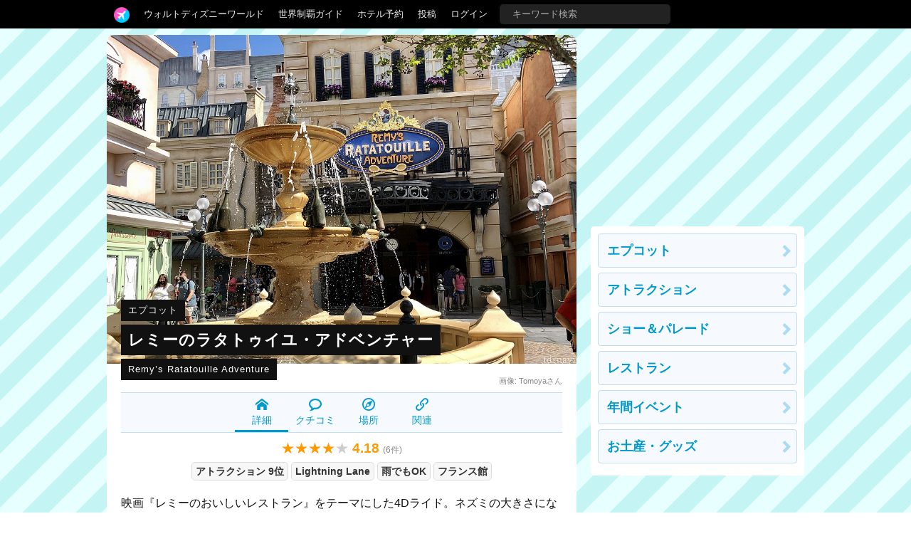

--- FILE ---
content_type: text/html; charset=utf-8
request_url: https://tdrnavi.jp/park/ep/attraction/1520/
body_size: 12264
content:
<!DOCTYPE html>
<html lang="ja" dir="ltr">
<head>


<meta charset="utf-8">
<meta name="viewport" content="width=device-width" />
<meta http-equiv="X-UA-Compatible" content="IE=Edge">
<title>【WDW】レミーのラタトゥイユ・アドベンチャー | エプコット（フロリダ）のクチコミ</title>
<meta name="description" content="エプコット（フロリダ）の「レミーのラタトゥイユ・アドベンチャー」の口コミ評価、感想、待ち時間、注意点などをまとめています。映画『レミーのおいしいレストラン』をテーマにした4Dライド。ネズミの大きさになってグストーのレストランを冒険しよう。デ..." />
<link rel="canonical" href="https://tdrnavi.jp/park/ep/attraction/1520/" />
<meta property="og:type" content="article" />
<meta property="og:site_name" content="tdrnavi" />
<meta property="og:title" content="【WDW】レミーのラタトゥイユ・アドベンチャー | エプコット（フロリダ）のクチコミ" />
<meta property="og:description" content="エプコット（フロリダ）の「レミーのラタトゥイユ・アドベンチャー」の口コミ評価、感想、待ち時間、注意点などをまとめています。映画『レミーのおいしいレストラン』をテーマにした4Dライド。ネズミの大きさになってグストーのレストランを冒険しよう。デ..." />
<meta property="og:url" content="https://tdrnavi.jp/park/ep/attraction/1520/" />
<meta property="og:image" content="https://tdrnavi.jp/resource/i/spot/rx_600/328bb4c0271bdb69bd3cb0ecec11ab44.jpeg" />
<meta property="fb:app_id" content="631906266832484" />
<meta name="twitter:card" content="summary_large_image" />
<meta name="twitter:site" content="@tdrnavi" />
<meta name="apple-mobile-web-app-title" content="tdrnavi">
<link rel="icon" href="/favicon.ico" type="image/x-icon" />
<link rel="apple-touch-icon" href="/apple-touch-icon-android.png" />
<link rel="alternate" type="application/rss+xml" title="RSS 2.0" href="https://tdrnavi.jp/rss20.xml" />
<link rel="stylesheet" type="text/css" href="/views/_images/css/style.min.css?v=1702302964">

<style type="text/css">
#contents{background-image: url("/views/_images/images/park/wall/nn_blue2.png");background-repeat:repeat;background-color:#EAF6F9;background-attachment:fixed}</style><!-- InstanceBeginEditable name="page_top" -->
<!-- InstanceEndEditable -->

</head>
<body id="pcview">
<div id="container">
<div id="containerInner">
<header>
<div id="globalNavi">
<div id="globalNaviInner">
<nav>

<ul class="nav">
<li class="tab"><a href="/" class="navi"><img src="/views/_images/images/logo/btn_3.png" width="22" height="22" /></a><ul class="dropdown"><li><a href="/">ホーム</a></li><li><a href="/park/review/">新着クチコミ</a></li><li><a href="/park/select/" rel="nofollow">クチコミを書く</a></li><li><a href="/park/review/award/">アワード</a></li><li><a href="/about/">サイト概要</a></li></ul></li><li class="tab"><a href="/guide/wdw/" class="navi">ウォルトディズニーワールド</a><ul class="dropdown"><div class="resortMenuBoxPC"><ul class="resortMenuList">
<li><a href="/guide/wdw/">攻略ガイド</a></li>
<li><a href="/park/review/wdw/">新着クチコミ</a></li>
<li><a href="/guide/wdw/#tips">基礎知識</a></li>
<li><a href="/blog/5021">個人手配マニュアル</a></li>
<li><a href="/blog/5151">ホテル選び</a></li>
<li><a href="/blog/5156">キャラダイ予約</a></li>
<li><a href="/guide/disney/opened/?resort=wdw">最新スポット</a></li>
</ul>
</div></ul></li><li class="tab"><a href="/guide/disney/" class="navi">世界制覇ガイド</a><ul class="dropdown"><li><a href="/guide/disney/"><i class="icon-dis"></i>　海外ディズニーの世界制覇ガイド</a></li><li><a href="/guide/dlr/"><i class="icon-dis"></i>　カリフォルニア</a></li><li><a href="/guide/wdw/"><i class="icon-dis"></i>　フロリダ</a></li><li><a href="/guide/hkdl/"><i class="icon-dis"></i>　香港ディズニー</a></li><li><a href="/guide/sdl/"><i class="icon-dis"></i>　上海ディズニー</a></li><li><a href="/guide/paris/"><i class="icon-dis"></i>　パリ</a></li><li><a href="/guide/aulani/"><i class="icon-dis"></i>　アウラニ（ハワイ）</a></li><li><a href="/guide/dcl/"><i class="icon-dis"></i>　クルーズ</a></li><li><a href="/guide/tdr/"><i class="icon-dis"></i>　東京</a></li><li><a href="/guide/disney/coming/"><i class="icon-dis"></i>　今後のオープン予定</a></li><li><a href="/guide/disney/closing/"><i class="icon-dis"></i>　今後のクローズ予定</a></li><li><a href="/universal/"><i class="icon-univ"></i>　ユニバーサル・スタジオ</a></li></ul></li><li class="tab"><a href="/hotel/" class="navi">ホテル予約</a></li><li class="tab"><a href="/park/select/" class="navi" rel="nofollow">投稿</a></li><li class="tab"><a href="/login/" class="navi" rel="nofollow">ログイン</a></li><li class="tab"><form action="/search/" method="GET" id="headerSearchBox"><input type="text" name="q" placeholder="キーワード検索" /></form></li></ul>
</nav>


</div>
</div><!-- /globalNavi -->



</header>




<div id="contents">
<div id="contentsInner">

<div id="main">
<div id="mainInner">
<section>



<!-- InstanceBeginEditable name="body" -->
<article vocab="https://schema.org/" typeof="AggregateRating">
<div property="itemReviewed" typeof="LocalBusiness"><div class="spotImgBox"><div class="tl-strap-target tl-strap-sp-slide" style="padding-bottom:30px"><a data-href="/resource/i/spot/rx_620/328bb4c0271bdb69bd3cb0ecec11ab44.jpeg" target="_blank" class="jsGalleryPop" data-gallery="top"  style="display:block"><img src="/resource/i/spot/tx_980/328bb4c0271bdb69bd3cb0ecec11ab44.jpeg" width="620" height="434" alt="レミーのラタトゥイユ・アドベンチャー" property="image" class="spTopWidth100 pointerNone" /></a><div class="tl-strap-box"><a href="/park/ep/" class="tl-strap-small">エプコット</a><br /><h1 class="tl-strap-large"><a href="/park/ep/attraction/1520/" property="name">レミーのラタトゥイユ・アドベンチャー</a></h1><br /><div class="tl-strap-small">Remy’s Ratatouille Adventure</div></div><div class="ref">画像: <a href="/in/tomoya/">Tomoyaさん</a></div></div></div>


<ul class="sMenuBox">
	<li class="active"><a href="/park/ep/attraction/1520/"><i class="icom-home"></i><br />詳細</a></li><li><a href="/park/ep/attraction/1520/#reviews"><i class="icom-bubble2"></i><br />クチコミ</a></li><li><a href="/park/ep/attraction/1520/map/"><i class="icom-compass2"></i><br />場所</a></li><li><a href="/park/ep/attraction/1520/#related-link"><i class="icom-link"></i><br />関連</a></li></ul>
</div>

<div class="reviewScoreLarge center"><span class="reviewScore">★★★★<span class="reviewScoreGray">★</span> <strong class="reviewScoreNum"><span property="ratingValue">4.18</span></strong> <span class="reviewCount">(<span property="reviewCount">6</span>件)</span></span> </div>
<div class="center"></div>
<div class="spotSubBox"><span class="tag"><a href="/park/ep/attraction/">アトラクション 9位</a></span><span class="tag"><a href="/park/ep/attraction/lightning-lane/">Lightning Lane</a></span><span class="tag"><a href="/park/ep/attraction/rain/">雨でもOK</a></span><span class="tag"><a href="/park/ep/attraction/1520/map/">フランス館</a></span></div>

<p property="description">映画『レミーのおいしいレストラン』をテーマにした4Dライド。ネズミの大きさになってグストーのレストランを冒険しよう。ディズニーランド・パリに導入された「Ratatouille: The Adventure」と同じ内容で、フランス館の裏手を再開発して2021年10月オープン。</p>

<h2 id="reviews" class="black-title">クチコミ（6件）</h2>
<div style="position:relative"><a href="/park/ep/attraction/1520/review-edit/" rel="nofollow" style="position:absolute;right:0"><i class="icom-pencil"></i> 投稿</a>
</div>

<div class="mt12"><div class="reviewGraph"><a href="/park/ep/attraction/1520/review/?score=5">
<div class="label">★5</div><div class="graphFrame"><div class="graph" style="width:83%"></div></div><div class="count">5</div></a>
<span>
<div class="label">★4</div><div class="graphFrame"><div class="graph" style="width:0%"></div></div><div class="count"></div></span>
<a href="/park/ep/attraction/1520/review/?score=3">
<div class="label">★3</div><div class="graphFrame"><div class="graph" style="width:16%"></div></div><div class="count">1</div></a>
<span>
<div class="label">★2</div><div class="graphFrame"><div class="graph" style="width:0%"></div></div><div class="count"></div></span>
<span>
<div class="label">★1</div><div class="graphFrame"><div class="graph" style="width:0%"></div></div><div class="count"></div></span>
</div><div class="clear"></div></div><hr /><div id="review_list">
<div class="reviewPreview naviEntryBox">
<div class="reviewPreview-user"><a onclick="reviewUserInfo(44089)"><img src="/resource/i/icon/s_70/noimg_profile.jpg" width="50" height="50" class="pointerNone" loading="lazy" /><span class="reviewPreview-userName">M</span><br /><time  pubdate="pubdate" datatype="xsd:date" datetime="2024-10-22">1年前に投稿</time>
<div class="clear"></div></a></div>
<h3 class="reviewTitle"><a href="/park/ep/37533" target="_blank">全く怖くないので家族で乗れます！</a></h3>
<span class="reviewScore">★★★★★</span> <span class="reviewPreview-trip">2024年10月に訪問</span>
<div class="body" >
<p>人気アトラクションのようで１時間くらい待ちました！ 10月21日に行きましたが、日差しが暑く外の列が本当に地獄でした、、、ハンディ扇風機持って行って良かったです。外国人誰も傘さしてないけど日傘欲しくなるくらい暑いですTT アトラクションはハニーハントやカートゥーンスピンのような感じで回ったり等楽しい感じ...　<a href="/park/ep/37533" target="_blank">続きを読む</a></p></div>
<div class="right"><span class="pink bold"><i class="icom-heart"></i> 1</span></div></div>
<div class="reviewPreview naviEntryBox">
<div class="reviewPreview-user"><a onclick="reviewUserInfo(31328)"><img src="/resource/i/profile/s_70/f830c487ab264b95e5aeb8a14dcb2475.jpg" width="50" height="50" class="pointerNone" loading="lazy" /><span class="reviewPreview-userName">shiiiio</span><br /><time  pubdate="pubdate" datatype="xsd:date" datetime="2023-03-21">2年前に投稿</time>
<div class="clear"></div></a></div>
<h3 class="reviewTitle"><a href="/park/ep/34608" target="_blank">スカイライナーを使って体力温存！DLP版体験済みでも楽しめるレミーのラタトゥイユ・アドベンチャー</a></h3>
<span class="reviewScore">★★★★★</span> <span class="reviewPreview-trip">2023年2月に訪問</span>
<div class="body" >
<p>エプコットフランス館のエリアにあるレミーのラタトゥイユ・アドベンチャー。DLPで体験済みでしたがエリア全体でパリと違った魅力もあったので是非足を運んでほしいです！  朝イチでスカイライナーを使って体力温存がおすすめ！ 比較的新しい人気アトラクションのためパークインして１番最初に向かう方も多いのではない...　<a href="/park/ep/34608" target="_blank">続きを読む</a></p></div>
<div class="jsPhotoThumbs clear mt12 mb12">
<a data-href="https://tdrnavi.jp/resource/i/spot/rx_980/957f5a4639db10ebadf2916ee65a3a4a.png" class="jsGalleryPop reviewPhotoIcon" data-gallery="rvw34608"  title="入り口によってこんなに差があります" style="margin:0 5px 5px 0"><img src="https://tdrnavi.jp/resource/i/spot/s_300/957f5a4639db10ebadf2916ee65a3a4a.png" width="148" height="148" class="pointerNone" loading="lazy" /></a><a data-href="https://tdrnavi.jp/resource/i/spot/rx_980/cd45f783332434bd42454f568bfa1b80.jpg" class="jsGalleryPop reviewPhotoIcon" data-gallery="rvw34608"  title="アトラクション出口にあるスキナーとコレットのバイク！
これはファンにはたまりません！" style="margin:0 5px 5px 0"><img src="https://tdrnavi.jp/resource/i/spot/s_300/cd45f783332434bd42454f568bfa1b80.jpg" width="148" height="148" class="pointerNone" loading="lazy" /></a><a data-href="https://tdrnavi.jp/resource/i/spot/rx_980/b53e6b6e689e44bb5f5446e2baa6d8b2.jpg" class="jsGalleryPop reviewPhotoIcon" data-gallery="rvw34608"  title="パリにもあるレミーの噴水♪" style="margin:0 5px 5px 0"><img src="https://tdrnavi.jp/resource/i/spot/s_300/b53e6b6e689e44bb5f5446e2baa6d8b2.jpg" width="148" height="148" class="pointerNone" loading="lazy" /></a><a data-href="https://tdrnavi.jp/resource/i/spot/rx_980/4b19188a086cfb0c2f4b8d1657737427.jpg" class="jsGalleryPop reviewPhotoIcon" data-gallery="rvw34608"  title="ミッキーのマネをするおちゃめなグストー笑" style="margin:0 5px 5px 0"><img src="https://tdrnavi.jp/resource/i/spot/s_300/4b19188a086cfb0c2f4b8d1657737427.jpg" width="148" height="148" class="pointerNone" loading="lazy" /></a><a data-href="https://tdrnavi.jp/resource/i/spot/rx_980/c55b1f4bf1b6395ada2e7690a0ef7c3f.png" class="jsGalleryPop reviewPhotoIcon" data-gallery="rvw34608"  title="マジックショットも撮ってもらえます！とてもかわいいので是非" style="margin:0 5px 5px 0"><img src="https://tdrnavi.jp/resource/i/spot/s_300/c55b1f4bf1b6395ada2e7690a0ef7c3f.png" width="148" height="148" class="pointerNone" loading="lazy" /></a><a data-href="https://tdrnavi.jp/resource/i/spot/rx_980/2ec4b9ef0c615b4c1764453e5d657d14.jpg" class="jsGalleryPop reviewPhotoIcon" data-gallery="rvw34608"  title="フランス館付近の雰囲気、素敵です" style="margin:0 5px 5px 0"><img src="https://tdrnavi.jp/resource/i/spot/s_300/2ec4b9ef0c615b4c1764453e5d657d14.jpg" width="148" height="148" class="pointerNone" loading="lazy" /></a><a data-href="https://tdrnavi.jp/resource/i/spot/rx_980/ccafe2ce913daa6a0b84faccd84e708b.png" class="jsGalleryPop reviewPhotoIcon" data-gallery="rvw34608"  title="DLPでもおなじみの噴水" style="margin:0 5px 5px 0"><img src="https://tdrnavi.jp/resource/i/spot/s_300/ccafe2ce913daa6a0b84faccd84e708b.png" width="148" height="148" class="pointerNone" loading="lazy" /></a></div>
<div class="right"><span class="pink bold"><i class="icom-heart"></i> 7</span>　<span class="green bold"><i class="icom-bubble"></i> 2</span></div></div>
<div class="reviewPreview naviEntryBox">
<div class="reviewPreview-user"><a onclick="reviewUserInfo(11533)"><img src="/resource/i/profile/s_70/c5e69fc2b1a0feb0e4b39c2594f2ad1b.jpeg" width="50" height="50" class="pointerNone" loading="lazy" /><span class="reviewPreview-userName">Chiamo</span><br /><time  pubdate="pubdate" datatype="xsd:date" datetime="2023-06-21">2年前に投稿</time>
<div class="clear"></div></a></div>
<h3 class="reviewTitle"><a href="/park/ep/34986" target="_blank">レミーと同じサイズでハラハラドキドキ大冒険！映画を見てから行こう♪</a></h3>
<span class="reviewScore">★★★★★</span> <span class="reviewPreview-trip">2023年3月に訪問</span>
<div class="body" >
<p>ピクサー映画「レミーのおいしいレストランの世界観」を、レミーと同じサイズ、つまりネズミサイズになって楽しめるアトラクションです。  結論から言うと、全年齢楽しめるので超オススメです！ 絶対映画を見てから行きましょう！  乗り物酔いを起こすことなく、楽しすぎて同じ日に2回乗ってしまったので、レビューしま...　<a href="/park/ep/34986" target="_blank">続きを読む</a></p></div>
<div class="jsPhotoThumbs clear mt12 mb12">
<a data-href="https://tdrnavi.jp/resource/i/spot/rx_980/7556be05f58504162cc4724c9eb2477f.jpeg" class="jsGalleryPop reviewPhotoIcon" data-gallery="rvw34986"  style="margin:0 5px 5px 0"><img src="https://tdrnavi.jp/resource/i/spot/s_300/7556be05f58504162cc4724c9eb2477f.jpeg" width="148" height="148" class="pointerNone" loading="lazy" /></a><a data-href="https://tdrnavi.jp/resource/i/spot/rx_980/589356b6f64b9661216a9818f883a581.jpeg" class="jsGalleryPop reviewPhotoIcon" data-gallery="rvw34986"  style="margin:0 5px 5px 0"><img src="https://tdrnavi.jp/resource/i/spot/s_300/589356b6f64b9661216a9818f883a581.jpeg" width="148" height="148" class="pointerNone" loading="lazy" /></a><a data-href="https://tdrnavi.jp/resource/i/spot/rx_980/13ec68f70713e04ae90898545380b510.jpeg" class="jsGalleryPop reviewPhotoIcon" data-gallery="rvw34986"  style="margin:0 5px 5px 0"><img src="https://tdrnavi.jp/resource/i/spot/s_300/13ec68f70713e04ae90898545380b510.jpeg" width="148" height="148" class="pointerNone" loading="lazy" /></a><a data-href="https://tdrnavi.jp/resource/i/spot/rx_980/3d492a40a26062978f1e5f1f6b1aed20.jpeg" class="jsGalleryPop reviewPhotoIcon" data-gallery="rvw34986"  style="margin:0 5px 5px 0"><img src="https://tdrnavi.jp/resource/i/spot/s_300/3d492a40a26062978f1e5f1f6b1aed20.jpeg" width="148" height="148" class="pointerNone" loading="lazy" /></a><a data-href="https://tdrnavi.jp/resource/i/spot/rx_980/28576bef998e058c98f90fb733eb2eb3.jpeg" class="jsGalleryPop reviewPhotoIcon" data-gallery="rvw34986"  style="margin:0 5px 5px 0"><img src="https://tdrnavi.jp/resource/i/spot/s_300/28576bef998e058c98f90fb733eb2eb3.jpeg" width="148" height="148" class="pointerNone" loading="lazy" /></a><a data-href="https://tdrnavi.jp/resource/i/spot/rx_980/5f1533debf2bdccc61ffe0e2a1bf01f5.jpeg" class="jsGalleryPop reviewPhotoIcon" data-gallery="rvw34986"  style="margin:0 5px 5px 0"><img src="https://tdrnavi.jp/resource/i/spot/s_300/5f1533debf2bdccc61ffe0e2a1bf01f5.jpeg" width="148" height="148" class="pointerNone" loading="lazy" /></a></div>
<div class="right"><span class="pink bold"><i class="icom-heart"></i> 2</span></div></div>
<div class="reviewPreview naviEntryBox">
<div class="reviewPreview-user"><a onclick="reviewUserInfo(43615)"><img src="/resource/i/profile/s_70/914a0039d198a0eff223121f0a9f1c33.jpg" width="50" height="50" class="pointerNone" loading="lazy" /><span class="reviewPreview-userName">koro</span><br /><time  pubdate="pubdate" datatype="xsd:date" datetime="2022-08-07">3年前に投稿</time>
<div class="clear"></div></a></div>
<h3 class="reviewTitle"><a href="/park/ep/33856" target="_blank">五感で楽しめる！アトラクションの進化に感動！</a></h3>
<span class="reviewScore">★★★★★</span> <span class="reviewPreview-trip">2022年7月に訪問</span>
<div class="body" >
<p>2022年7月に行ってきました。 さすが最新のアトラクション、動き・映像のみならず、匂いや温度までも楽しめます！ アトラクションもここまで進化してるんですね～  アトラクション概要 2021年10月1日にエプコットフランス館にオープンしたアトラクションです。WDWのスターウォーズ：ライズ・オブ・ザ・レジスタンスやTDL...　<a href="/park/ep/33856" target="_blank">続きを読む</a></p></div>
<div class="jsPhotoThumbs clear mt12 mb12">
<a data-href="https://tdrnavi.jp/resource/i/spot/rx_980/c3d47faad0339ba703f66c88f2291bec.jpg" class="jsGalleryPop reviewPhotoIcon" data-gallery="rvw33856"  title="フランス館にあるラタトゥイユ・アドベンチャー
周辺の雰囲気もステキです" style="margin:0 5px 5px 0"><img src="https://tdrnavi.jp/resource/i/spot/s_300/c3d47faad0339ba703f66c88f2291bec.jpg" width="148" height="148" class="pointerNone" loading="lazy" /></a><a data-href="https://tdrnavi.jp/resource/i/spot/rx_980/de1ec1fd7eed588f36aa4c98563aa833.jpg" class="jsGalleryPop reviewPhotoIcon" data-gallery="rvw33856"  title="アトラクションの前にある噴水
ネズミの口やワインボトルから水が出ており、他にはないデザインですね！" style="margin:0 5px 5px 0"><img src="https://tdrnavi.jp/resource/i/spot/s_300/de1ec1fd7eed588f36aa4c98563aa833.jpg" width="148" height="148" class="pointerNone" loading="lazy" /></a><a data-href="https://tdrnavi.jp/resource/i/spot/rx_980/7accfa2891419250f55d3feda4eda8cc.png" class="jsGalleryPop reviewPhotoIcon" data-gallery="rvw33856"  title="木でできた(？)レミーの像
ちょうど”レミーのかくれんぼ”というゲームが開催されていたので、我々も参加して全部のレミーを見つけてきましたよ！" style="margin:0 5px 5px 0"><img src="https://tdrnavi.jp/resource/i/spot/s_300/7accfa2891419250f55d3feda4eda8cc.png" width="148" height="148" class="pointerNone" loading="lazy" /></a><a data-href="https://tdrnavi.jp/resource/i/spot/rx_980/8553df3226b02acf0bdeb23f2d37cb13.jpg" class="jsGalleryPop reviewPhotoIcon" data-gallery="rvw33856"  title="レミーやリングイニをはじめ、キャラクターたちのポスターが！" style="margin:0 5px 5px 0"><img src="https://tdrnavi.jp/resource/i/spot/s_300/8553df3226b02acf0bdeb23f2d37cb13.jpg" width="148" height="148" class="pointerNone" loading="lazy" /></a><a data-href="https://tdrnavi.jp/resource/i/spot/rx_980/60bc3781ceee6552e30956a21afcf346.jpg" class="jsGalleryPop reviewPhotoIcon" data-gallery="rvw33856"  title="アトラクションの中にはグストーのレストランのネオンが
じーっと見ているとたまにグストーが動きます！" style="margin:0 5px 5px 0"><img src="https://tdrnavi.jp/resource/i/spot/s_300/60bc3781ceee6552e30956a21afcf346.jpg" width="148" height="148" class="pointerNone" loading="lazy" /></a></div>
<div class="right"><span class="pink bold"><i class="icom-heart"></i> 2</span></div></div>
<div class="reviewPreview naviEntryBox">
<div class="reviewPreview-user"><a onclick="reviewUserInfo(2993)"><img src="/resource/i/profile/s_70/321decbb1f4fa7fd7b53a0ee9ba0660d.jpg" width="50" height="50" class="pointerNone" loading="lazy" /><span class="reviewPreview-userName">Tomoya</span><br /><time  pubdate="pubdate" datatype="xsd:date" datetime="2021-10-08">4年前に投稿</time>
<div class="clear"></div></a></div>
<h3 class="reviewTitle"><a href="/park/ep/33051" target="_blank">拡張されたフランス館に新登場した3Dライド「Ratatouille Adventure 」現地からプレビューレポート！</a></h3>
<span class="reviewScore">★★★★★</span> <span class="reviewPreview-trip">2021年9月に訪問</span>
<div class="body" >
<p>アトラクション概要 WDW50周年を記念して10月にオープンしたばかりの「レミーのおいしいレストラン」の世界を体験できる、大型３Dライド系アトラクション。TDLのプーさんのハニーハントと同じシステムを採用しており、各ライドが多少違うコースを進んで行ったりします。映画に登場するレミーのレストランを、彼らのサイ...　<a href="/park/ep/33051" target="_blank">続きを読む</a></p></div>
<div class="jsPhotoThumbs clear mt12 mb12">
<a data-href="https://tdrnavi.jp/resource/i/spot/rx_980/cdc3d073b46e494bf307c8f59414032a.jpeg" class="jsGalleryPop reviewPhotoIcon" data-gallery="rvw33051"  title="2021年10月1日のWDW50周年を記念して拡張された新エリアにこのアトラクションが登場しました。フランス館を正面に見て右側の運河沿いにアールヌーボー調のゲートが目印。" style="margin:0 5px 5px 0"><img src="https://tdrnavi.jp/resource/i/spot/s_300/cdc3d073b46e494bf307c8f59414032a.jpeg" width="148" height="148" class="pointerNone" loading="lazy" /></a><a data-href="https://tdrnavi.jp/resource/i/spot/rx_980/5f6a7872f9ef4408c94dd7c5dbd32b64.jpeg" class="jsGalleryPop reviewPhotoIcon" data-gallery="rvw33051"  title="そのゲートを潜り抜けると、真上にはスカイライナーが、そして左手に新エリアが見えてきます。" style="margin:0 5px 5px 0"><img src="https://tdrnavi.jp/resource/i/spot/s_300/5f6a7872f9ef4408c94dd7c5dbd32b64.jpeg" width="148" height="148" class="pointerNone" loading="lazy" /></a><a data-href="https://tdrnavi.jp/resource/i/spot/rx_980/76aaef945bb5183125fe25e0303c2fa4.jpeg" class="jsGalleryPop reviewPhotoIcon" data-gallery="rvw33051"  title="フランス館を正面に見て、エッフェル塔の真裏が拡張エリア。素敵なパリの街並みが再現されています。写真正面奥がアトラクション、右手の建物がクレープ専門店です。" style="margin:0 5px 5px 0"><img src="https://tdrnavi.jp/resource/i/spot/s_300/76aaef945bb5183125fe25e0303c2fa4.jpeg" width="148" height="148" class="pointerNone" loading="lazy" /></a><a data-href="https://tdrnavi.jp/resource/i/spot/rx_980/d626d71e54493a6979560dde1ad6dfca.jpeg" class="jsGalleryPop reviewPhotoIcon" data-gallery="rvw33051"  title="実は謎の建築物（ガゼーボ？）がアトラクションの目の前に建てられており、遠くからはアトラクションエントランスが見えなくなっています。ワールドバザール的なビクトリアンスタイルですが、日よけ目的以外には「なぜここに？」という感じｗ" style="margin:0 5px 5px 0"><img src="https://tdrnavi.jp/resource/i/spot/s_300/d626d71e54493a6979560dde1ad6dfca.jpeg" width="148" height="148" class="pointerNone" loading="lazy" /></a><a data-href="https://tdrnavi.jp/resource/i/spot/rx_980/328bb4c0271bdb69bd3cb0ecec11ab44.jpeg" class="jsGalleryPop reviewPhotoIcon" data-gallery="rvw33051"  title="ガゼーボを通り抜けると、レミーらしい噴水が。" style="margin:0 5px 5px 0"><img src="https://tdrnavi.jp/resource/i/spot/s_300/328bb4c0271bdb69bd3cb0ecec11ab44.jpeg" width="148" height="148" class="pointerNone" loading="lazy" /></a><a data-href="https://tdrnavi.jp/resource/i/spot/rx_980/b2d3ccfd5e02498d935c89fc94cba2b5.jpeg" class="jsGalleryPop reviewPhotoIcon" data-gallery="rvw33051"  title="映画のモチーフが施されていて可愛らしいですよね。この噴水、DLPにもあるようですが、フランス版より大きさが変えられているようです。" style="margin:0 5px 5px 0"><img src="https://tdrnavi.jp/resource/i/spot/s_300/b2d3ccfd5e02498d935c89fc94cba2b5.jpeg" width="148" height="148" class="pointerNone" loading="lazy" /></a><a data-href="https://tdrnavi.jp/resource/i/spot/rx_980/e7a0a11d97aa324ed1c9f55536256f8b.jpeg" class="jsGalleryPop reviewPhotoIcon" data-gallery="rvw33051"  title="その噴水を過ぎるとようやく、「Ratatouille Adventure」エントランスが見えてきます。DLP版よりエントランス前の人の流れが良くなるように、すっきりしている気がしました。" style="margin:0 5px 5px 0"><img src="https://tdrnavi.jp/resource/i/spot/s_300/e7a0a11d97aa324ed1c9f55536256f8b.jpeg" width="148" height="148" class="pointerNone" loading="lazy" /></a><a data-href="https://tdrnavi.jp/resource/i/spot/rx_980/e7b213ab83d727639c6cc711e5db3ddc.jpeg" class="jsGalleryPop reviewPhotoIcon" data-gallery="rvw33051"  title="エントランス右手後ろに続く、オーバーフローのキューエリア。僕が到着した15時には人手も少なく、ここは使用されていませんでした。" style="margin:0 5px 5px 0"><img src="https://tdrnavi.jp/resource/i/spot/s_300/e7b213ab83d727639c6cc711e5db3ddc.jpeg" width="148" height="148" class="pointerNone" loading="lazy" /></a><a data-href="https://tdrnavi.jp/resource/i/spot/rx_980/ff726c192c3aff91e019518b274088ba.jpeg" class="jsGalleryPop reviewPhotoIcon" data-gallery="rvw33051"  title="この新拡張エリアには、事前予約した人のみが入れるので、新アトラクションといえど、5分待ち表示が。入る時何もチェックされなかったので、一時間以内に3回体験できました。" style="margin:0 5px 5px 0"><img src="https://tdrnavi.jp/resource/i/spot/s_300/ff726c192c3aff91e019518b274088ba.jpeg" width="148" height="148" class="pointerNone" loading="lazy" /></a><a data-href="https://tdrnavi.jp/resource/i/spot/rx_980/fc37908e4d29ade09051726666ed2602.jpeg" class="jsGalleryPop reviewPhotoIcon" data-gallery="rvw33051"  title="屋内キューエリアは思ったよりも短く、オーバーフローエリアも広くなかったので、酷い時にはどこまで列が伸びてしまうのだろうと心配になりました。壁紙にはレミー達が描かれています。" style="margin:0 5px 5px 0"><img src="https://tdrnavi.jp/resource/i/spot/s_300/fc37908e4d29ade09051726666ed2602.jpeg" width="148" height="148" class="pointerNone" loading="lazy" /></a><a data-href="https://tdrnavi.jp/resource/i/spot/rx_980/b4858ab5711cbabd543fd9d8c861467b.jpeg" class="jsGalleryPop reviewPhotoIcon" data-gallery="rvw33051"  title="屋内キューエリアの見どころは２つ。GUSTEAUのレストラン看板が見渡せる屋上が一つ目。全体が狭くてやや窮屈なキューエリアですが、ここだけは開放的な空間。" style="margin:0 5px 5px 0"><img src="https://tdrnavi.jp/resource/i/spot/s_300/b4858ab5711cbabd543fd9d8c861467b.jpeg" width="148" height="148" class="pointerNone" loading="lazy" /></a><a data-href="https://tdrnavi.jp/resource/i/spot/rx_980/258fbb3de989e0eff0cbd333a7489c97.jpeg" class="jsGalleryPop reviewPhotoIcon" data-gallery="rvw33051"  title="GUSTEAUはたまに話しかけてきます。" style="margin:0 5px 5px 0"><img src="https://tdrnavi.jp/resource/i/spot/s_300/258fbb3de989e0eff0cbd333a7489c97.jpeg" width="148" height="148" class="pointerNone" loading="lazy" /></a><a data-href="https://tdrnavi.jp/resource/i/spot/rx_980/d22050a3d43ed4be7c8e9359eac0dbde.jpeg" class="jsGalleryPop reviewPhotoIcon" data-gallery="rvw33051"  title="夜のパリの屋上テラスの雰囲気いっぱいで、生活している物音なんかも聞こえてきます。" style="margin:0 5px 5px 0"><img src="https://tdrnavi.jp/resource/i/spot/s_300/d22050a3d43ed4be7c8e9359eac0dbde.jpeg" width="148" height="148" class="pointerNone" loading="lazy" /></a><a data-href="https://tdrnavi.jp/resource/i/spot/rx_980/6b15b800eb32fcb0153641b3b0a1a4ec.jpeg" class="jsGalleryPop reviewPhotoIcon" data-gallery="rvw33051"  title="2つ目のキューラインの見どころはアトリエ風の部屋。" style="margin:0 5px 5px 0"><img src="https://tdrnavi.jp/resource/i/spot/s_300/6b15b800eb32fcb0153641b3b0a1a4ec.jpeg" width="148" height="148" class="pointerNone" loading="lazy" /></a><a data-href="https://tdrnavi.jp/resource/i/spot/rx_980/dbe8894aac792e83cffb3dba81539ea7.jpeg" class="jsGalleryPop reviewPhotoIcon" data-gallery="rvw33051"  title="キャンバスのレミーたちが時折動き出します。" style="margin:0 5px 5px 0"><img src="https://tdrnavi.jp/resource/i/spot/s_300/dbe8894aac792e83cffb3dba81539ea7.jpeg" width="148" height="148" class="pointerNone" loading="lazy" /></a><a data-href="https://tdrnavi.jp/resource/i/spot/rx_980/5e8b5a397d064a7cd0f0e11d4566e956.jpeg" class="jsGalleryPop reviewPhotoIcon" data-gallery="rvw33051"  title="その先にもアートフレームにレミーたちが登場し、アトラクションの注意事項などの説明をしてくれていたと思います。" style="margin:0 5px 5px 0"><img src="https://tdrnavi.jp/resource/i/spot/s_300/5e8b5a397d064a7cd0f0e11d4566e956.jpeg" width="148" height="148" class="pointerNone" loading="lazy" /></a><a data-href="https://tdrnavi.jp/resource/i/spot/rx_980/eea134cd2a7f7939bbed5d8bcddbcfcf.jpeg" class="jsGalleryPop reviewPhotoIcon" data-gallery="rvw33051"  title="さて、このアトラクション３Dグラスを使用します。現在WDWでは屋内施設でのマスク着用が義務付けられていますので、勿論アトラクション中もマスク着用しますが、これが結構な確率で曇ります。曇ると気になる―。2回目以降はメガネを少し手で浮かせて楽しみました。" style="margin:0 5px 5px 0"><img src="https://tdrnavi.jp/resource/i/spot/s_300/eea134cd2a7f7939bbed5d8bcddbcfcf.jpeg" width="148" height="148" class="pointerNone" loading="lazy" /></a><a data-href="https://tdrnavi.jp/resource/i/spot/rx_980/596bd8e8badec4fb77744efaef4c82e1.jpeg" class="jsGalleryPop reviewPhotoIcon" data-gallery="rvw33051"  title="乗車エリアはとっても広々とした空間。こちらもパリの建物の屋上の雰囲気です。TDRのプーさんと同じシステムのライドですが、こちらはラット型です。" style="margin:0 5px 5px 0"><img src="https://tdrnavi.jp/resource/i/spot/s_300/596bd8e8badec4fb77744efaef4c82e1.jpeg" width="148" height="148" class="pointerNone" loading="lazy" /></a><a data-href="https://tdrnavi.jp/resource/i/spot/rx_980/090cbf74e53d0423d14a42340a782d9c.jpeg" class="jsGalleryPop reviewPhotoIcon" data-gallery="rvw33051"  title="ライドは2列6人乗り。前列でも後列でも殆ど乗った感覚は変わりませんでした。３つのライドがグループで動きますが、席の前後より、最初と最後での体験の差が結構大きかったです。" style="margin:0 5px 5px 0"><img src="https://tdrnavi.jp/resource/i/spot/s_300/090cbf74e53d0423d14a42340a782d9c.jpeg" width="148" height="148" class="pointerNone" loading="lazy" /></a><a data-href="https://tdrnavi.jp/resource/i/spot/rx_980/15de67529fbb6e761d0a5252e21f4e4a.jpeg" class="jsGalleryPop reviewPhotoIcon" data-gallery="rvw33051"  title="３D映像だけでなく、実際のセットも絶妙に組み込まれている為、自分たちがレミー達の目線になって、「レミーのおいしいレストラン」の世界に引き込まれていきます。" style="margin:0 5px 5px 0"><img src="https://tdrnavi.jp/resource/i/spot/s_300/15de67529fbb6e761d0a5252e21f4e4a.jpeg" width="148" height="148" class="pointerNone" loading="lazy" /></a><a data-href="https://tdrnavi.jp/resource/i/spot/rx_980/3d6009719e7c05cf49ed2a34fa15c575.jpeg" class="jsGalleryPop reviewPhotoIcon" data-gallery="rvw33051"  title="映画の中でおなじみのレストランのキッチンにもお邪魔します。レミーの兄であるエミールもほぼ全編に登場し、いい味をだしてくれています。" style="margin:0 5px 5px 0"><img src="https://tdrnavi.jp/resource/i/spot/s_300/3d6009719e7c05cf49ed2a34fa15c575.jpeg" width="148" height="148" class="pointerNone" loading="lazy" /></a><a data-href="https://tdrnavi.jp/resource/i/spot/rx_980/31b1e337f40818b25fc735176b41b264.jpeg" class="jsGalleryPop reviewPhotoIcon" data-gallery="rvw33051"  title="DLPと大きな違いは出口に隣接する「Bistro Chez Rémy レストラン」が無いことだと思います。当レストランのインテリアが最高だったので、EPCOT版に登場して欲しかった！" style="margin:0 5px 5px 0"><img src="https://tdrnavi.jp/resource/i/spot/s_300/31b1e337f40818b25fc735176b41b264.jpeg" width="148" height="148" class="pointerNone" loading="lazy" /></a><a data-href="https://tdrnavi.jp/resource/i/spot/rx_980/7b73a5b2dc833dec91ec2d11bbeee57e.jpeg" class="jsGalleryPop reviewPhotoIcon" data-gallery="rvw33051"  title="3回目は列の進みが遅く、20分ほど待ちました。もう一回行けるか？と思いながら出口から進むと、目の前にいきなり長蛇の列が！この列の長さだと1時間待ち位でしょうか。" style="margin:0 5px 5px 0"><img src="https://tdrnavi.jp/resource/i/spot/s_300/7b73a5b2dc833dec91ec2d11bbeee57e.jpeg" width="148" height="148" class="pointerNone" loading="lazy" /></a><a data-href="https://tdrnavi.jp/resource/i/spot/rx_980/79d06bbbf07598a59464519c3da4da58.jpeg" class="jsGalleryPop reviewPhotoIcon" data-gallery="rvw33051"  title="エリアの混雑度も増して来たので、スカイライナーで空から風景を見てみることにしました。アトラクションだけでなく、倍以上の広さになったフランス館、見ごたえ十分なエリアになりました。WDWを訪れた方全てにお勧めしたい、素晴らしいアトラクション遂に登場しました！" style="margin:0 5px 5px 0"><img src="https://tdrnavi.jp/resource/i/spot/s_300/79d06bbbf07598a59464519c3da4da58.jpeg" width="148" height="148" class="pointerNone" loading="lazy" /></a></div>
<div class="right"><span class="pink bold"><i class="icom-heart"></i> 25</span></div></div>
<div><div class="moreBtn" style="line-height:36px" onclick="reviewMorePost(this,1,1520,0, 'year')"><i class="icom-chevron-down"></i> もっと読む（あと1件）</div><hr /></div></div>
<a class="anchor" id="related-link"></a><h2 class="black-title">関連リンク</h2><ul>
<li class="spotBox">
<a href="/park/ep/dining/537/" class="box">
<img src="/resource/i/spot/s_300/e388b99c3ff1439366b82364e4a81a33.jpg" width="200" height="200" alt="ブランジェリー・パティセリー" class="spotImg pointerNone" loading="lazy"><div class="rBox"><div class="park">
エプコット（フロリダ）</div>
<h3>ブランジェリー・パティセリー</h3>
<span class="reviewScore">★★★★★ <strong class="reviewScoreNum"><span>4.67</span></strong> <span class="reviewCount">(<span>10</span>件)</span></span> <div class="spotBody">フランス館にあるパン屋さん。焼き立てのパン、クロックムッシュ、サンドウィッチ、ペストリー、ケーキなどが豊富に揃っています。室内席ですが座席数は少なめ。</div>
<div class="spotMeta"><span class="tag">カウンター</span><span class="tag">価格 $</span><span class="tag">雨でもOK</span></div>
</div><div class="clear"></div>
</a>
</li>
<li class="spotBox">
<a href="/park/ep/dining/538/" class="box">
<img src="/resource/i/spot/s_300/2ee1747e5afa8dd38fdedb92cc99869f.jpg" width="200" height="200" alt="ラ・アーティサン・デ・グラス" class="spotImg pointerNone" loading="lazy"><div class="rBox"><div class="park">
エプコット（フロリダ）</div>
<h3>ラ・アーティサン・デ・グラス</h3>
<span class="reviewScore">★★★★<span class="reviewScoreGray">★</span> <strong class="reviewScoreNum"><span>4.11</span></strong> <span class="reviewCount">(<span>8</span>件)</span></span> <div class="spotBody">フランス館にあるアイスクリーム店。マカロンサンドのアイスクリームが人気です。テラス席がちょっとだけあります。</div>
<div class="spotMeta"><span class="tag">食べ歩き</span><span class="tag">価格 $</span><span class="tag">雨でもOK</span></div>
</div><div class="clear"></div>
</a>
</li>
<li class="spotBox">
<a href="/park/ep/dining/1923/" class="box">
<img src="/resource/i/spot/s_300/35129c75615dd206cf5a1774e078242d.jpeg" width="200" height="200" alt="ラ・クレープリー・ドゥ・パリ" class="spotImg pointerNone" loading="lazy"><div class="rBox"><div class="park">
エプコット（フロリダ）</div>
<h3>ラ・クレープリー・ドゥ・パリ</h3>
<span class="reviewScore">★★★★<span class="reviewScoreGray">★</span> <strong class="reviewScoreNum"><span>3.67</span></strong> <span class="reviewCount">(<span>6</span>件)</span></span> <div class="spotBody">フランス館にあるクレープ専門店。クイックサービスとテーブルサービスで提供されます。レミーの新アトラクションのそばに、2021年10月オープン。</div>
<div class="spotMeta"><span class="tag">カウンター</span><span class="tag">価格 $</span></div>
</div><div class="clear"></div>
</a>
</li>
<li class="spotBox">
<a href="/park/ep/attraction/534/" class="box">
<img src="/resource/i/spot/s_300/2d1bd566ffcbc3035878c0282b6cfe11.jpg" width="200" height="200" alt="インプレッション・デ・フランス" class="spotImg pointerNone" loading="lazy"><div class="rBox"><div class="park">
エプコット（フロリダ）</div>
<h3>インプレッション・デ・フランス</h3>
<span class="reviewScore">★★★★<span class="reviewScoreGray">★</span> <strong class="reviewScoreNum"><span>3.50</span></strong> <span class="reviewCount">(<span>3</span>件)</span></span> <div class="spotBody">フランスの美しい風景を180度のパノラマ映像とクラシック音楽で楽しめるシアター。ほとんど解説はありませんが、クラシック音楽とともにモン・サン・ミッシェルなどの名所をパノラマ映像で優雅に楽しめます。シア...</div>
<div class="spotMeta"><span class="tag">雨でもOK</span><span class="tag" title="所要時間">20分間</span></div>
</div><div class="clear"></div>
</a>
</li>
<li class="spotBox">
<a href="/park/ep/dining/535/" class="box">
<img src="/resource/i/spot/s_300/245475957afaa06ae8788069ffe0f8f0.jpg" width="200" height="200" alt="シェフ・ド・フランス" class="spotImg pointerNone" loading="lazy"><div class="rBox"><div class="park">
エプコット（フロリダ）</div>
<h3>シェフ・ド・フランス</h3>
<span class="reviewScore">★★★★<span class="reviewScoreGray">★</span> <strong class="reviewScoreNum"><span>3.50</span></strong> <span class="reviewCount">(<span>3</span>件)</span></span> <div class="spotBody">フランス館にあるフランス料理レストラン。オニオンスープ、牛ヒレステーキ、クレームブリュレなど。予約がおすすめ。ネズミのシェフ「レミー」のグリーティングは終了とのこと。</div>
<div class="spotMeta"><span class="tag">テーブル</span><span class="tag">価格 $$</span><span class="tag">雨でもOK</span></div>
</div><div class="clear"></div>
</a>
</li>
<li class="spotBox">
<a href="/park/ep/attraction/1810/" class="box">
<img src="/resource/i/spot/s_300/48ac848ea7bf97d1baec1cbc5cd11d3b.jpg" width="200" height="200" alt="美女と野獣：シングアロング" class="spotImg pointerNone" loading="lazy"><div class="rBox"><div class="park">
エプコット（フロリダ）</div>
<h3>美女と野獣：シングアロング</h3>
<span class="reviewScore">★★★<span class="reviewScoreGray">★★</span> <strong class="reviewScoreNum"><span>3.43</span></strong> <span class="reviewCount">(<span>4</span>件)</span></span> <div class="spotBody">実写版『美女と野獣』のダイジェスト映像を見ながらゲスト全員で一緒に歌う参加型アトラクション。フランス館のシアターで「インプレッション・デ・フランス」と入れ替えで上演されます。</div>
<div class="spotMeta"><span class="tag" title="所要時間">14分間</span></div>
</div><div class="clear"></div>
</a>
</li>
<li class="spotBox">
<a href="/park/ep/dining/536/" class="box">
<img src="/resource/i/spot/s_300/3caa7a65a4fd237a2351d8c53d58bb8c.jpg" width="200" height="200" alt="ムッシュ・ポール" class="spotImg pointerNone" loading="lazy"><div class="rBox"><div class="park">
エプコット（フロリダ）</div>
<h3>ムッシュ・ポール</h3>
<span class="reviewScore">★★★<span class="reviewScoreGray">★★</span> <strong class="reviewScoreNum"><span>3.25</span></strong> <span class="reviewCount">(<span>1</span>件)</span></span> <div class="spotBody">フランス館にある高級フレンチレストラン。ローストダック、シーフード、スフレなど。フランス館の2階にあります。予約がおすすめ。</div>
<div class="spotMeta"><span class="tag">テーブル</span><span class="tag">価格 $$$</span><span class="tag">雨でもOK</span></div>
</div><div class="clear"></div>
</a>
</li>
</ul>
</article>
    

<div class="clear"></div>
<h2 class="black-title" style="margin-top:35px">ウォルトディズニーワールド</h2>
<div class="mb24"><ul class="resortMenuList">
<li><a href="/guide/wdw/">攻略ガイド</a></li>
<li><a href="/park/review/wdw/">新着クチコミ</a></li>
<li><a href="/guide/wdw/#tips">基礎知識</a></li>
<li><a href="/blog/5021">個人手配マニュアル</a></li>
<li><a href="/blog/5151">ホテル選び</a></li>
<li><a href="/blog/5156">キャラダイ予約</a></li>
<li><a href="/guide/disney/opened/?resort=wdw">最新スポット</a></li>
</ul>
</div>
<div class="parkListBox"><a href="/park/mk/"><div class="parkListIcon"><img src="https://tdrnavi.jp/resource/i/park/s_120/park_5.jpg" width="75" height="75" alt="マジックキングダム" class="pointerNone" loading="lazy" /></div></a><div class="parkListTitle nowrapHidden"><a href="/park/mk/">マジックキングダム</a></div><div class="parkListBtns"><a href="/park/mk/attraction/"><i class="icom-star-full"></i><br>アトラク</a><a href="/park/mk/show/"><i class="icom-music"></i><br>ショー</a><a href="/park/mk/dining/"><i class="icom-spoon-knife"></i><br>グルメ</a><a href="/park/mk/event/"><i class="icom-calendar"></i><br>イベント</a><a href="/park/mk/goods/"><i class="icom-gift"></i><br>グッズ</a></div><div class="clear"></div></div><div class="parkListBox"><a href="/park/ep/"><div class="parkListIcon"><img src="https://tdrnavi.jp/resource/i/park/s_120/park_6.jpg" width="75" height="75" alt="エプコット" class="pointerNone" loading="lazy" /></div></a><div class="parkListTitle nowrapHidden"><a href="/park/ep/">エプコット</a></div><div class="parkListBtns"><a href="/park/ep/attraction/"><i class="icom-star-full"></i><br>アトラク</a><a href="/park/ep/show/"><i class="icom-music"></i><br>ショー</a><a href="/park/ep/dining/"><i class="icom-spoon-knife"></i><br>グルメ</a><a href="/park/ep/event/"><i class="icom-calendar"></i><br>イベント</a><a href="/park/ep/goods/"><i class="icom-gift"></i><br>グッズ</a></div><div class="clear"></div></div><div class="parkListBox"><a href="/park/dhs/"><div class="parkListIcon"><img src="https://tdrnavi.jp/resource/i/park/s_120/park_7b.jpg" width="75" height="75" alt="ハリウッドスタジオ" class="pointerNone" loading="lazy" /></div></a><div class="parkListTitle nowrapHidden"><a href="/park/dhs/">ハリウッドスタジオ</a></div><div class="parkListBtns"><a href="/park/dhs/attraction/"><i class="icom-star-full"></i><br>アトラク</a><a href="/park/dhs/show/"><i class="icom-music"></i><br>ショー</a><a href="/park/dhs/dining/"><i class="icom-spoon-knife"></i><br>グルメ</a><a href="/park/dhs/event/"><i class="icom-calendar"></i><br>イベント</a><a href="/park/dhs/goods/"><i class="icom-gift"></i><br>グッズ</a></div><div class="clear"></div></div><div class="parkListBox"><a href="/park/dak/"><div class="parkListIcon"><img src="https://tdrnavi.jp/resource/i/park/s_120/park_8.jpg" width="75" height="75" alt="アニマルキングダム" class="pointerNone" loading="lazy" /></div></a><div class="parkListTitle nowrapHidden"><a href="/park/dak/">アニマルキングダム</a></div><div class="parkListBtns"><a href="/park/dak/attraction/"><i class="icom-star-full"></i><br>アトラク</a><a href="/park/dak/show/"><i class="icom-music"></i><br>ショー</a><a href="/park/dak/dining/"><i class="icom-spoon-knife"></i><br>グルメ</a><a href="/park/dak/event/"><i class="icom-calendar"></i><br>イベント</a><a href="/park/dak/goods/"><i class="icom-gift"></i><br>グッズ</a></div><div class="clear"></div></div><div class="parkListBox"><a href="/park/blizzard/"><div class="parkListIcon"><img src="https://tdrnavi.jp/resource/i/park/s_120/park_bb3.jpg" width="75" height="75" alt="ブリザード・ビーチ" class="pointerNone" loading="lazy" /></div></a><div class="parkListTitle nowrapHidden"><a href="/park/blizzard/">ブリザード・ビーチ</a></div><div class="parkListBtns"><a href="/park/blizzard/attraction/"><i class="icom-star-full"></i><br>アトラク</a></div><div class="clear"></div></div><div class="parkListBox"><a href="/park/typhoon/"><div class="parkListIcon"><img src="https://tdrnavi.jp/resource/i/park/s_120/park_tl2.jpg" width="75" height="75" alt="タイフーン・ラグーン" class="pointerNone" loading="lazy" /></div></a><div class="parkListTitle nowrapHidden"><a href="/park/typhoon/">タイフーン・ラグーン</a></div><div class="parkListBtns"><a href="/park/typhoon/attraction/"><i class="icom-star-full"></i><br>アトラク</a></div><div class="clear"></div></div><div class="parkListBox"><a href="/park/wdw/"><div class="parkListIcon"><img src="https://tdrnavi.jp/resource/i/park/s_120/park_wdw2.jpg" width="75" height="75" alt="ウォルト・ディズニー・ワールド" class="pointerNone" loading="lazy" /></div></a><div class="parkListTitle nowrapHidden"><a href="/park/wdw/">リゾート情報</a></div><div class="parkListBtns"><a href="/park/wdw/hotel/"><i class="icom-bed"></i><br>ホテル</a><a href="/park/wdw/dining/"><i class="icom-spoon-knife"></i><br>グルメ</a><a href="/park/wdw/goods/"><i class="icom-gift"></i><br>グッズ</a><a href="/park/wdw/service/"><i class="icom-price-tag"></i><br>サービス</a><a href="/park/wdw/transport/"><i class="icom-bus"></i><br>移動</a></div><div class="clear"></div></div>



<!-- InstanceEndEditable -->

</section>
</div>
</div><!-- /#main -->

<div id="sub">
<aside>

<!-- InstanceBeginEditable name="sidemenu" -->
<div class="sideFix mb12">
<script async src="//pagead2.googlesyndication.com/pagead/js/adsbygoogle.js"></script>
<ins class="adsbygoogle"
     style="display:inline-block;width:300px;height:250px"
     data-ad-client="ca-pub-5976840769587363"
     data-ad-region="tdr2"
     data-ad-slot="9698963729" data-ad-channel="1381902743"></ins>
<script>(adsbygoogle = window.adsbygoogle || []).push({});</script>
<div class="sideMenu mt12 mb12"><div class="body">
<a href="/park/ep/" class="naviBox btnArrow">エプコット</a>
<a href="/park/ep/attraction/" class="naviBox btnArrow">アトラクション</a>
<a href="/park/ep/show/" class="naviBox btnArrow">ショー＆パレード</a>
<a href="/park/ep/dining/" class="naviBox btnArrow">レストラン</a>
<a href="/park/ep/event/" class="naviBox btnArrow">年間イベント</a>
<a href="/park/ep/goods/" class="naviBox btnArrow">お土産・グッズ</a>
</div></div>
</div>
        <!-- InstanceEndEditable -->

</aside>
</div><!-- /#sub -->


</div>
</div><!-- /#contents -->
    
</div>
</div><!-- /#container -->


<footer>

<div class="footerInner">
    <div class="footerBox">
        <ul class="menuList">
            <li><a href="/">ホーム</a></li>
            <li><a href="/park/review/">新着クチコミ</a></li>
            <li><a href="/park/select/">クチコミを書く</a></li>
            <li><a href="/park/review/award/">アワード</a></li>
            <li><a href="/about/">サイト概要</a></li>
            <li><a href="/support/contact/" rel="nofollow">お問い合わせ</a></li>
            <li><a href="/support/terms" rel="nofollow">利用規約</a></li>
            <li style="letter-spacing:4px"><a href="https://twitter.com/tdrnavi" target="_blank" rel="noopener nofollow"><i class="icom-twitter large"></i></a></li>
        </ul>
    </div>

    <div class="footerBox">
        <ul class="menuList">
            <li><a href="/guide/disney/" class="bold" style="font-size:34px">DISNEY</a></li>
            <li><a href="/guide/dlr/">カリフォルニア</a></li>
            <li><a href="/guide/wdw/">フロリダ</a></li>
            <li><a href="/guide/hkdl/">香港ディズニーランド</a></li>
            <li><a href="/guide/sdl/">上海ディズニーランド</a></li>
            <li><a href="/guide/paris/">ディズニーランド・パリ</a></li>
            <li><a href="/guide/aulani/">アウラニ（ハワイ）</a></li>
            <li><a href="/guide/dcl/">ディズニー・クルーズライン</a></li>
            <li><a href="/guide/tdr/">東京ディズニーリゾート</a></li>
            <li><a href="/guide/disney/coming/">今後のオープン予定</a></li>
            <li><a href="/guide/disney/closing/">今後のクローズ予定</a></li>
        </ul>
    </div>

    <div class="footerBox">
        <ul class="menuList">
            <li><a href="/universal/" class="bold" style="font-size:34px">UNIVERSAL</a></li>
            <li><a href="/park/ush/">ハリウッド</a></li>
            <li><a href="/park/usf/">オーランド</a></li>
            <li><a href="/park/uss/">シンガポール</a></li>
        </ul>
    </div>
</div>




<address>&copy;2008-2025 tdrnavi.jp</address>
</footer>

<script type="text/javascript" src="/views/_images/js/jquery.min.js"></script>
<script type="text/javascript" src="/views/_images/js/common.min.js?v=1656248421"></script>
<script>
CSRF_TOKEN = '315d63e7e64d819f7902d585b86e2190';
NAV_ROOT_URL = '/';
NAV_LOGIN = 0;
NAV_IS_MOBILE = 0;

var NAV_LOGIN_RD = '/park/ep/attraction/1520/';

</script>

    <script async src="https://www.googletagmanager.com/gtag/js?id=G-RENWBDB3PK"></script>
    <script>
        window.dataLayer = window.dataLayer || [];
        function gtag(){dataLayer.push(arguments);}
        gtag('js', new Date());
        gtag('config', 'G-RENWBDB3PK');
    </script>


<!-- InstanceBeginEditable name="page_bottom" -->
<!-- InstanceEndEditable -->

</body>
</html>


--- FILE ---
content_type: text/html; charset=utf-8
request_url: https://www.google.com/recaptcha/api2/aframe
body_size: 267
content:
<!DOCTYPE HTML><html><head><meta http-equiv="content-type" content="text/html; charset=UTF-8"></head><body><script nonce="qu19SdlOX_vBTGUVnnpwIw">/** Anti-fraud and anti-abuse applications only. See google.com/recaptcha */ try{var clients={'sodar':'https://pagead2.googlesyndication.com/pagead/sodar?'};window.addEventListener("message",function(a){try{if(a.source===window.parent){var b=JSON.parse(a.data);var c=clients[b['id']];if(c){var d=document.createElement('img');d.src=c+b['params']+'&rc='+(localStorage.getItem("rc::a")?sessionStorage.getItem("rc::b"):"");window.document.body.appendChild(d);sessionStorage.setItem("rc::e",parseInt(sessionStorage.getItem("rc::e")||0)+1);localStorage.setItem("rc::h",'1764822389211');}}}catch(b){}});window.parent.postMessage("_grecaptcha_ready", "*");}catch(b){}</script></body></html>

--- FILE ---
content_type: text/css
request_url: https://tdrnavi.jp/views/_images/css/style.min.css?v=1702302964
body_size: 9671
content:
@charset "UTF-8";html{font-size:100%;-webkit-tap-highlight-color:rgba(0,0,0,0);-webkit-text-size-adjust:100%;-ms-text-size-adjust:100%}body{text-align:left;font-size:14px;color:#111;line-height:1.5;margin:0;background-color:#fff;overflow-y:scroll}#pcview{font-size:16px;line-height:1.6}body{font-family:-apple-system,BlinkMacSystemFont,Segoe UI,Helvetica Neue,Hiragino Kaku Gothic ProN,"メイリオ",meiryo,sans-serif}h1,h2,h3,h4,h5,h6{font-size:16px;margin:0}a{color:#005ba5;text-decoration:none;cursor:pointer}a:hover,a:active{text-decoration:underline}table{border-collapse:collapse;border-spacing:0}ul,ul li{list-style:none;margin:0;padding:0}ol{margin:0;padding-left:20px}img,img a,a img{margin:0;padding:0;border:0;border-style:none;text-decoration:none;vertical-align:top}p{line-height:1.8}object,embed{vertical-align:top}textarea{overflow:auto;resize:vertical}button,input,optgroup,select,textarea{font:inherit}::-webkit-file-upload-button{-webkit-appearance:button;font:inherit}::-webkit-input-placeholder{color:inherit;opacity:.6}input[type="text"],input[type="number"],input[type="email"],input[type="password"],textarea{border:1px solid #ccc;border-radius:3px;padding:8px;width:100%;font-size:16px;-webkit-appearance:none;box-sizing:border-box}input[type="text"]:hover,input[type="number"]:hover,input[type="email"]:hover,input[type="password"]:hover,textarea:hover{border:1px solid #999}input[type="text"]:focus,input[type="number"]:focus,input[type="email"]:focus,input[type="password"]:focus,textarea:focus{outline:0;border:1px solid #0080ff}input.date{width:120px}select{border:1px solid #ccc;margin:2px 0;padding:8px;border-radius:3px;font-size:16px}select:hover{border:1px solid #999}select.fmSelect{min-width:200px}label{cursor:pointer}label.labelBlock{display:block;padding:5px 0;margin-left:20px;text-indent:-20px}#container{width:100%;margin-top:39px;position:relative}#container{width:100%}#contentsInner{margin:0 auto;width:100%;text-align:left;display:block}#contentsInner:after{content:"";display:table}#contentsInner:after{clear:both}#main{width:100%;background-color:#fff}#mainInner{padding:10px;word-wrap:break-word}#sub{display:none}.spTopWidth100{width:calc(100% + 20px);margin:-10px -10px 0 -10px}#pcview .spTopWidth100{width:calc(100% + 40px);height:auto;margin:-20px -20px 0 -20px;border-radius:10px 10px 0 0}@media screen and (min-width:500px){#mainInner{padding:20px}}@media screen and (min-width:670px){#contents{padding-top:10px;padding-bottom:20px}#main{width:660px;border-radius:10px;margin:0 auto}}@media screen and (min-width:1024px){#contentsInner{width:980px}#main{float:left}#sub{display:block;float:right;width:300px;position:relative}.sideFix{position:fixed;width:300px}.sideMenu{width:100%;border-radius:5px;background-color:#fff}.sideMenu .head{padding:5px 10px;font-weight:bold;border-radius:5px 5px 0 0;color:#333;background-color:#fcfae8}.sideMenu .body{padding:10px;border-radius:5px}}h1.title{font-size:16px;line-height:1.5;margin:6px 0 10px 0;font-weight:bold;clear:both;letter-spacing:1px;color:#09c}#pcview h1.title{font-size:22px}h1.title a{color:#09c}h1.titleBlack{font-size:16px;line-height:1.5;margin:16px 0 12px 0;font-weight:bold;clear:both;letter-spacing:1px;color:#333}#pcview h1.titleBlack{font-size:22px}h1.titleBlack a{color:#333}h2.title{font-size:16px;line-height:1.5;margin:16px 0 14px 0;padding:0 0 3px 3px;color:#ff398b;border-bottom:2px dotted #ff398b;clear:both;letter-spacing:1px}#pcview h2.title{font-size:20px}h2.black-title{font-size:15px;line-height:1.5;margin:16px 0 14px 0;padding:7px 20px;color:#fff;background-color:#111;border-radius:3px;clear:both;letter-spacing:1px;text-align:center}#pcview h2.black-title{font-size:18px}h3{font-size:16px;color:#09c}h3.title{color:#333;font-size:110%;line-height:1.5;margin-top:1.5em;margin-bottom:1em;border-left:solid 4px #21bfcf;padding-left:10px}hr{border-width:1px 0 0 0;border-style:solid;border-color:#e5e5e5;height:1px;margin:8px 0}a.anchor{display:inline-block;padding-top:25px;margin-top:-25px;position:relative;z-index:0}img.pointerNone{pointer-events:none}img.circleIcon{border-radius:50%}img.navIcon{vertical-align:middle}.clear{clear:both}.fLeft{float:left}.fRight{float:right}.mt12{margin-top:12px}.mb12{margin-bottom:12px}.mr12{margin-right:12px}.ml12{margin-left:12px}.mt24{margin-top:24px}.mb24{margin-bottom:24px}.nowrap{white-space:nowrap}.nowrapHidden{white-space:nowrap;overflow:hidden;text-overflow:ellipsis}.hide{display:none}.middle{vertical-align:middle}.bold{font-weight:bold}.indent{margin-left:2em;text-indent:-2em}.xsmall{font-size:70%}.small{font-size:84%}.medi{font-size:110%}.medium{font-size:16px}.large{font-size:18px}.xlarge{font-size:150%}.center{text-align:center}.left{text-align:left}.right{text-align:right}.red{color:#f00}.green{color:green}.pink{color:#ff398b}.gray{color:#888}.text-skew{transform:skewX(-10deg)}ul.def>li{margin-bottom:8px;margin-left:20px;list-style-type:disc;list-style-positon:outside}.cobox_pink,.cobox_green,.cobox_red,.cobox_blue{display:inline-block;max-width:auto;color:#fff;padding:2px 5px;margin-bottom:1px;border-radius:3px;white-space:nowrap;text-align:center}.cobox_pink a,.cobox_green a,.cobox_red a,.cobox_blue a{color:#fff}.cobox_pink{background-color:#ff7fa7}.cobox_red{background-color:#ff3838}.cobox_green{background-color:#93c400}.cobox_blue{background-color:#21bfcf}.mainBlock{clear:both;padding:5px;margin-bottom:5px;border:1px solid #dbdbdb;background-color:#f7f7f5;border-radius:4px}.mainBlock2{background-color:#fff;border:solid #ddd 1px;text-align:left;padding:10px;border-radius:4px}#breadcrumbs{font-size:10px;color:#999;border-bottom:1px solid #eee;margin-bottom:9px;padding-bottom:7px;white-space:nowrap;overflow:auto;-ms-overflow-style:none;-webkit-overflow-scrolling:touch}#breadcrumbs::-webkit-scrollbar{display:none}#pcview #breadcrumbs{font-size:13px}#breadcrumbs li{display:inline}#breadcrumbs a{color:#555}#breadcrumbs i.split{display:inline-block;padding:0 7px}.data-table{width:100%;border-collapse:collapse;border:solid 2px #ccc}.data-table tr{border:1px solid #daded3;background-color:#fff}.data-table th{padding:.2em .2em .2em .4em;white-space:nowrap;color:#fff;vertical-align:top;background-color:#39c;font-weight:normal}.data-table td{padding:.2em .2em .2em .4em;border-bottom:1px solid #daded3;vertical-align:top}.data-table-box{width:100%;overflow-x:auto;overflow-y:visible}.pager{white-space:nowrap}.pager ul{display:inline-block;position:relative}.pager ul:before,.pager ul:after{content:"";display:table}.pager ul:after{clear:both}.pager li{float:left;margin:0 3px 0 0}.pager a{display:block;width:54px;padding:12px 0;border-radius:2px;background-color:#d5eafa;color:#06c;font-weight:bold;font-size:14px;text-decoration:none;text-align:center}.pager a:hover{background-color:#6bb9f8;color:#fff}.pager .active a{background-color:#4aa1e8;color:#fff}.pager .pagerSmall a{width:39px;padding:8px 0}#cse-search .qbox{width:80%;max-width:340px;border-radius:20px;border:solid 1px #ddd;line-height:30px;height:30px;padding:0 0 0 12px}#spview .sp-w300{width:300px}#spview .sp-mb12{margin-bottom:12px}.flat-header-bg{background-image:url("../images/about/back.jpg");background-position:center center;background-repeat:no-repeat;background-attachment:scroll;background-size:cover}@media screen and (min-width:1025px){.flat-header-bg{background-attachment:fixed}}.flat-header-title{font-size:200%;color:#062e41;padding:30px 0;text-align:center;letter-spacing:2px;line-height:1.2}.flat-header-title span{display:block;font-size:12px;font-weight:normal;letter-spacing:1px;margin-top:3px}.flat-header-body{padding:0 15px;color:#062e41}.flat-h1{text-align:center;font-size:150%;color:#fff;font-weight:normal;letter-spacing:2px;padding:34px 0 20px 0;line-height:1.3}.flat-h2{text-align:center;font-size:140%;color:rgba(255,255,255,0.8);font-weight:bold;letter-spacing:.2em;padding:50px 0 20px 0;margin:0;line-height:1.3}.flat-body{max-width:700px;margin:0 auto}.flat-body a{color:#fff}.flat-body p{line-height:1.9}.flat-body-padding{padding:0 10px;color:rgba(255,255,255,0.8)}#pcview .flat-body-padding{padding:0 15px}.flat-body-font h2.title{color:#ddd;border-bottom:solid 1px #eee;margin-top:30px}.flat-body-font h3.title{color:#ddd}.flat-btn{display:inline-block;border:solid 1px #fff;border-radius:3px;padding:5px 15px;margin:0 0 5px 0;color:#fff !important;letter-spacing:1px}.flat-btn:hover{text-decoration:none;background-color:#09c}.flat-bg-blue{background-color:#0d1c2d}.flat-bg-blue2{background-color:#003a54}.flat-bg-blue3{background-color:#0b1620}.flat-bg-orange{background-color:#ef7900}.flat-spotList-bg{background-color:#fff;padding:5px 5px 0 5px;border-radius:5px}#pcview .flat-spotList-bg{padding:5px 10px 0 10px}#globalNavi{position:fixed;top:0;z-index:901;width:100%;font-size:13px;display:block;white-space:nowrap;background-color:#000;-webkit-backface-visibility:hidden;backface-visibility:hidden}@media screen and (max-height:400px){#globalNavi{position:relative}#container{margin-top:0}}#globalNaviInner{max-width:980px;margin:0 auto}#globalNavi a{text-decoration:none}#pcview #globalNavi a:hover{background-color:#111}#globalNavi li.tab{display:inline-block;position:relative}#globalNavi a.navi{display:block;line-height:40px;padding:0 10px;color:#eee}#spview #globalNavi a.navi{border-left:1px solid #222}#globalNavi i{font-size:20px;color:#ccc;vertical-align:middle}#globalNavi img{vertical-align:middle}header .parkList img{border-radius:50%}header .parkList a{padding-top:3px !important;padding-bottom:3px !important}#globalNavi2 .parkList a{padding-left:1px !important}#globalNavi .menu{width:200px}#globalNavi2{display:none;position:relative;background-color:#111}#globalNavi2 .navi2SearchBox{background-color:#222}#globalNavi2 img{vertical-align:middle}#globalNavi2 ul.nav{padding-left:0;font-size:14px}#globalNavi2 ul.nav ul{padding-left:25px}#globalNavi2 ul.nav a{display:block;padding:0 10px 0 25px;border-top:solid 1px #222;line-height:46px !important}#globalNavi2 a{color:#fff;text-decoration:none}#globalNavi2 ul.dropdown{display:block}#globalNavi2 form{width:100%;padding:10px 0;text-align:center}#globalNavi2 form input{width:80%}#globalNavi li:hover>ul.dropdown{display:block;position:absolute;top:100%;left:0;min-width:250px;background-color:#000;border-radius:0 0 4px 4px;border-top:0;box-shadow:0 0 3px rgba(0,0,0,.4)}ul.dropdown{display:none;text-align:left}ul.dropdown li{display:block;width:100%}ul.dropdown a{display:block;padding:8px 20px 8px 15px;border-top:1px solid #111;color:#fff}ul.dropdown a:hover{background-color:#111}#globalNaviUser{position:absolute;top:0;right:0}#globalNaviUserIcon{border-radius:50%}#headerSearchBox input{width:240px;min-width:240px;border:0;border-radius:5px;padding:4px 10px 4px 18px;margin-left:7px;font-size:13px;color:#fff;line-height:20px;background-color:#222}#noticeBox{width:290px;margin-right:10px;box-shadow:0 4px 4px rgba(0,0,0,.5);z-index:902;position:fixed;top:40px;right:0}#noticeBox .innerBox{overflow:auto;max-height:360px}#noticeBox a{border-bottom:dotted 1px #ccc;padding:8px;font-size:12px;line-height:16px;background-color:#fff}#noticeBox .old{background-color:#f6faff}#noticeBox .noticeClose{padding:7px 0 3px 0;cursor:pointer;text-align:center}#noticeAlert{width:100%;line-height:44px;background-color:#f90;color:#fff;font-weight:bold;text-align:center;cursor:pointer}#noticeAlert:hover{background-color:#fc0}#messageBar{cursor:pointer;text-align:center;padding:1em;color:#fff}.ok{background:#228417}.ng{background:#e40000}footer{background-color:#111;color:#fff;clear:both}footer a{color:#fff}footer .footerInner{max-width:980px;margin:0 auto;padding-top:20px}footer .footerBox{margin:10px 0;float:left}footer .menuList li{padding:5px 12px}footer .menuList li a{font-size:15px;line-height:1;color:#ccc}footer .menu{width:100%;overflow:hidden;font-size:11px;line-height:1.8}footer .menu li{width:20%;float:left;text-align:center}footer .menu li a{display:block;padding:10px 0 5px 0;border-right:solid 1px #222;border-bottom:solid 1px #222;line-height:1.6}footer .menu li a:hover{text-decoration:none}footer .menu i{font-size:18px}footer address{font-style:normal;clear:both;text-align:center;padding:12px 0;color:#ccc}.btn{display:inline-block}.btn button,.btn input{-webkit-appearance:none;width:auto;padding:5px 15px;border:0;color:#fff;cursor:pointer;letter-spacing:1px;line-height:2;border-radius:4px;background-color:#09c}.btn button:disabled,.btn input:disabled{background:#aaa;color:#f1f1f1;cursor:default}.btn button:active,.btn input:active{position:relative;top:1px}.btn:hover button,.btn:hover input{background:#00aae2}.btn input:focus{outline:0;border:solid 1px blue}.btn2{position:relative;-webkit-appearance:none;cursor:pointer;display:inline-block;padding:8px 6px;border-width:1px;border-style:solid;border-color:#ccc #ccc #bbb;color:#333 !important;line-height:1;text-decoration:none !important;font-size:14px !important;background-repeat:repeat-x;border-radius:3px;background-color:#f1f1f1;filter:progid:DXImageTransform.Microsoft.gradient(GradientType=0,startcolorstr=#fefefe,endcolorstr=#f1f1f1);-ms-filter:"progid:DXImageTransform.Microsoft.gradient(GradientType=0,startcolorstr=#fefefe, endcolorstr=#f1f1f1))";zoom:1;background:-moz-linear-gradient(top,#fefefe,#f1f1f1);background:-webkit-linear-gradient(top,#fefefe,#f1f1f1);background:linear-gradient(to bottom,#fefefe,#f1f1f1);text-decoration:none}.btn2:hover{border:1px solid #7a7a7a;background:#fcfcfc}.btn2:focus{border:solid 1px #0080ff}.btn2:active{background:#efefef}.btn2 img{margin-right:5px;vertical-align:middle}.moreBtn{position:relative;display:block;background-color:#09c;color:#fff !important;border-radius:3px;padding:10px 0;cursor:pointer;margin-top:8px;text-align:center;text-decoration:none !important}.moreBtn:hover{background-color:#00aae2}.moreBtn-inline{display:inline-block !important;padding:10px 15px !important}.moreBtn2{display:block;background-color:#00a4de;color:#fff !important;border-radius:3px;padding:10px 0;cursor:pointer;margin-top:8px;text-align:left;text-decoration:none !important;white-space:nowrap;overflow:hidden;text-overflow:ellipsis}.moreBtn2:hover{background-color:#00acee}.naviBox{position:relative;cursor:pointer;margin-bottom:7px;color:#09c;background-color:#f6faff;border:1px solid #c0def0;border-radius:4px;font-size:110%;line-height:1.5;font-weight:bold;display:block;padding:10px 5px 10px 12px}.naviBox:hover{border:1px solid #add;background-color:#e6faff;text-decoration:none}.naviBoxDesc{font-weight:normal;font-size:12px}.btnArrow{padding-right:12px}.btnArrow:before{content:"\e908";font-family:'icom' !important;-webkit-font-smoothing:antialiased;-moz-osx-font-smoothing:grayscale;display:block;text-align:center;line-height:1;position:absolute;top:34%;right:8px;opacity:.3}.cpBtn{position:relative;cursor:pointer;display:block;margin-bottom:5px;padding:10px 0;border:1px solid #f80;color:#fff !important;text-decoration:none !important;font-size:110%;line-height:1.5;text-align:center;background-repeat:repeat-x;border-radius:4px;background-color:#f80;filter:progid:DXImageTransform.Microsoft.gradient(GradientType=0,startcolorstr=#FFAA00,endcolorstr=#FF8800);-ms-filter:"progid:DXImageTransform.Microsoft.gradient(GradientType=0,startcolorstr=#FFAA00, endcolorstr=#FF8800))";zoom:1;background:-moz-linear-gradient(top,#fa0,#f80);background:-webkit-linear-gradient(top,#fa0,#f80);background:linear-gradient(to bottom,#fa0,#f80)}.cpBtn:hover{background:#ffc000}.aListBox{display:block;text-decoration:none !important}.aListBox:hover{background-color:#e6faff}.socialBtn4{white-space:nowrap;overflow:hidden}.socialBtn4 li{float:left;width:25%;text-align:center}.socialBtn4 a{display:inline-block;width:97%;border-radius:3px;color:#fff !important;font-size:10px;height:52px;padding-top:10px;text-align:center;line-height:1.6}#pcview .socialBtn4 a{font-size:80%}.socialBtn4 i{font-size:22px}.nvHoverToolbarTarget img{pointer-events:auto !important}.nvHoverToolbarTarget:hover>.nvHoverToolbar{display:block}.nvHoverToolbar{display:none;position:absolute;top:0;right:0;z-index:99;line-height:30px;background-color:#000;white-space:nowrap}.nvHoverToolbar a{display:inline-block;color:#ccc !important;font-size:90%;margin:0;padding:0 10px}.nvHoverToolbar a:hover{background-color:#333;text-decoration:none}.icon-navi,.icon-dis,.icon-univ{display:inline-block;width:20px;height:20px;background-position:center center;background-repeat:no-repeat;background-size:contain;vertical-align:middle}.icon-navi{background-image:url("../images/logo/btn_3.png")}.icon-dis{background-image:url("../images/btn/s_dis.png")}.icon-univ{background-image:url("../images/btn/s_univ.png")}.popupListHead{border-bottom:solid 1px #ccc;color:#555;padding:0 0 5px 0;text-align:center;font-weight:bold}.popupList{overflow:auto;-webkit-overflow-scrolling:touch;background-color:#fff}.popupList a{display:block;padding:7px 0;border-bottom:solid 1px #eee;color:#222;cursor:pointer}.popupList a:hover{background-color:#f6faff;text-decoration:none}.popupList .rBox{overflow:hidden}.popupList img{float:left;margin-right:8px;border-radius:3px}.popupList .title{font-size:110%}.popupList .body{font-size:80%;color:#999}.popupSearchBox{background-color:#f7f7f7;padding:5px;text-align:center;border-bottom:solid 1px #eee}.popupSearchBox input{width:70%;height:32px;padding:0 8px}.popupSearchBox .btn2{width:20%;height:32px;padding:0}.widthMenuBox{-webkit-overflow-scrolling:touch;margin:0 -10px}.widthMenuBox.nowrap{overflow:auto;white-space:nowrap;-ms-overflow-style:none;padding:0 10px}.widthMenuBox::-webkit-scrollbar{display:none}.tagMenuBox a{display:inline-block;background-color:#f6faff;border:1px solid #c0def0;border-radius:3px;line-height:1;padding:.6em .8em;margin:2px 3px 2px 0;color:#09c;font-size:94%}.tagMenuBox a:hover{text-decoration:none;border:1px solid #4fc4e2}.tagMenuBox a.active{background-color:#09c;color:#fff}.rMenuBox{width:100%;overflow:hidden;background-color:#f6faff;border-left:solid 1px #c0def0;border-top:solid 1px #c0def0}.rMenuBox li{width:25%;display:inline-block}.rMenuBox a{display:block;text-align:center;padding:7px 0;border-right:solid 1px #c0def0;border-bottom:solid 1px #c0def0;font-size:12px}.rMenuBox a:hover{text-decoration:none;background-color:#e6faff}.rMenuBox a.active{background-color:#06c;color:#fff}#pcview .rMenuBox a{font-size:100%}.formBox{border:1px solid #dfdfdf;background-color:#f7f7f7;border-radius:5px}.formBox .inner{margin:15px}.formBox h4{margin-bottom:6px !important;font-size:14px;color:#062e41}.formBox .elem{margin-bottom:18px}.formBox .desc{font-size:80%;color:#777;line-height:1.5;margin-top:4px}form .required{color:#f12f00;font-size:11px;font-weight:normal;white-space:nowrap}.tl-strap-target{position:relative}.tl-strap-box{position:absolute;bottom:7px;vertical-align:bottom}.tl-strap-box a{color:#fff !important}.tl-strap,.tl-strap-small,.tl-strap-large{display:inline-block;background-color:#111;color:#fff;letter-spacing:1px;line-height:1.3;padding:7px 10px;margin-top:5px}.tl-strap-small{font-size:80%}.tl-strap-large{font-size:140%}@media screen and (max-width:600px){.tl-strap,.tl-strap-small,.tl-strap-large{padding:5px 8px}.tl-strap-small{font-size:70%}.tl-strap-large{font-size:105%}.tl-strap-sp-slide{padding-bottom:50px !important}}.parkListBox{margin-bottom:15px}.parkListIcon{float:left;margin-right:5px;border-radius:50%}.parkListIcon img{border-radius:50%}.parkListTitle{font-size:110%}.parkListTitle a{color:#333;font-weight:bold}.parkListBtns{overflow:hidden;margin-top:8px}.parkListBtns a{display:inline-block;text-align:center;color:#09c;width:66px;font-size:12px;border:solid 1px #c0def0;border-radius:4px;padding:9px 0;margin:0 0 3px 3px;background-color:#f6faff;line-height:1.4}.parkListBtns a:hover{background-color:#e6faff;text-decoration:none}#pcview .parkListBtns a{width:82px;font-size:15px}.parkListBtns i{font-size:18px}.resortIconList{text-align:center}.resortIconList li{display:inline-block;margin:0 2px 4px 2px}.resortIconList a{display:block;color:#555;font-size:84%}#pcview .resortIconList a{font-size:94%;line-height:1.8}.resortIconList .circle{border:solid 2px #ffb6c1;border-radius:50%;padding:2px}.resortIconList img{border-radius:50%;pointer-events:none}.resortIconList li.univ .circle{border-color:#9dcaff}.resortIconList li.none .circle{border-color:#ddd;-webkit-filter:grayscale(1);filter:gray;filter:grayscale(1)}.spotBox{width:100%;padding-bottom:8px;margin:8px 0;border-bottom:solid 1px #ddd}.spotBox a.box{display:block;width:100%;color:#333 !important;text-decoration:none !important}.spotBox a.box:hover{background-color:#f6faff}.spotBox .rBox{overflow:hidden}.spotBox .rank{font-size:80%;letter-spacing:1px;line-height:1;padding-bottom:3px;color:#777}.spotBox .park{font-size:80%;color:#333;white-space:nowrap;overflow:hidden}.spotBox .spotImg{margin-right:10px;float:left;border-radius:3px}#pcview .spotBox .spotImg{margin-right:15px}.spotBox .spotBody{color:#777;font-size:80%;line-height:1.3;margin:4px 0 0 0;max-height:45px;overflow:hidden}#pcview .spotBox .spotBody{font-size:90%;max-height:54px}.spotBox .spotMeta{margin-top:7px}.spotBox .spotMeta .tag{display:inline-block;color:#555;font-size:80%;line-height:1.3;margin:0 3px 3px 0;padding:3px 5px;background-color:#f7f7f7;border:solid 1px #e3e3e3;border-radius:3px}.spotBox h2,.spotBox h3{font-size:14px;color:#333;font-weight:bold;line-height:1.4;padding:2px 0}#pcview .spotBox h2,#pcview .spotBox h3{font-size:18px}.spotBox .rsvBox{text-align:right;margin-top:5px}.rsvHotelPrice{display:inline-block;margin:4px 0}.rsvHotelPrice .priceBox{font-size:120%;font-weight:bold;background-color:#ffe300}#pcview .spotBox .rsvPrice{font-size:18px}.spotBox .rsvBtn{display:inline-block;color:#fff !important;width:135px;font-size:13px;margin-left:10px;padding:8px 0}.spotBox .scoreEditBtn{color:#777;border:solid 1px #ddd;border-radius:3px;padding:5px;margin-top:10px;text-align:center;background-color:#fff;max-width:240px}.spotBox .scoreHasBox{border:solid 1px #ddd !important;background-color:unset !important}.reviewScore{font-size:100%;color:#f90;line-height:1}#pcview .reviewScore{font-size:118%}.reviewScoreLarge .reviewScore{font-size:150%;line-height:1.5}.reviewScore img{vertical-align:middle}.reviewScoreGray{color:#ccc}.reviewScoreNum{font-weight:bold}.reviewCount{font-size:12px;color:#888}.sMenuBox{width:auto;border-top:solid 1px #c0def0;border-bottom:solid 1px #c0def0;margin-bottom:8px;background-color:#f6faff;text-align:center}.sMenuBoxHide{white-space:nowrap;overflow:auto;-webkit-overflow-scrolling:touch}.sMenuBoxHide::-webkit-scrollbar{display:none}.sMenuBox li{display:inline-block;position:relative}.sMenuBox li.active:after{position:absolute;content:"";width:100%;bottom:0;left:0;border-bottom:3px solid #09c;z-index:1}.sMenuBox a{display:block;width:60px;color:#09c !important;padding:7px 0;text-align:center;font-size:12px;line-height:1.3}#pcview .sMenuBox a{font-size:14px;line-height:1.4;width:75px}.sMenuBox a:hover{background-color:#e6faff;text-decoration:none}.sMenuBox i{font-size:18px}.reviewListTop{border-top:solid 1px #ddd}.reviewList{display:block;width:100%;border-bottom:solid 1px #ddd}.reviewList a{display:block;width:100%;padding:8px 0;text-decoration:none !important}.reviewList a:hover{background-color:#f6faff}.reviewList .title{font-size:14px;font-weight:bold;color:#333;line-height:1.4;margin:2px 0;padding:6px 0 3px 0 !important}#pcview .reviewList .title{font-size:18px}.reviewList-spot{font-size:78%;color:#888;line-height:1;margin:8px 0 8px 0}.reviewList-score{font-size:90%;line-height:1;margin:8px 0}.reviewList-photo{position:relative;float:left;margin-right:10px}#pcview .reviewList-photo{margin-right:15px}.reviewList-photo img{border-radius:3px;border:solid 1px #e2e2e2}.reviewList-photoCount{position:absolute;bottom:4px;right:4px;font-size:11px;color:#fff;border-radius:3px;background-color:rgba(0,0,0,.6);width:22px;line-height:18px;text-align:center}.reviewList-rBox{overflow:hidden}.reviewList-bbox{text-align:right;font-size:80%;line-height:1.3;color:#888;margin-top:3px}#pcview .reviewList-bbox{font-size:100%}.reviewList-trip{font-size:90%}.reviewList:last-child{margin-bottom:8px}.reviewListYear{display:inline-block;color:#fff;font-size:90%;background-color:orange;letter-spacing:1px;line-height:1;padding:5px 15px;margin:5px 0;border-radius:20px}.newIcon{position:absolute;background-color:#f33;width:30px;line-height:16px;border-radius:3px 0 3px 0;color:#fff;font-size:10px;text-align:center}#parkHeader{color:#333;letter-spacing:1px;margin:12px 0}#parkHeader .h1-title{font-size:16px;line-height:1.4;font-weight:bold}#pcview #parkHeader .h1-title{font-size:22px}#parkHeader a{color:#333}#parkHeader .text-blue{color:#09c !important}#parkHeader .park{font-size:80%;font-weight:normal}#parkHeader .english{font-size:90%;color:#555;line-height:1.2;margin:3px 0}.spotImgBox{position:relative;margin-bottom:10px}.spotImgBox .ref{position:absolute;bottom:0;right:0;display:inline-block;color:#888;font-size:70%;line-height:1}.spotImgBox .ref a{color:#888}.spotSubBox{margin:3px 0 12px 0;text-align:center}.spotSubBox .tag{display:inline-block;color:#333;font-size:90%;line-height:1.3;margin:2px;padding:3px 5px;background-color:#f7f7f7;border:solid 1px #ddd;border-radius:5px}.spotSubBox .tag a{color:#333;font-weight:bold}.reviewPreview{width:100%;padding-bottom:8px;margin-bottom:8px;border-bottom:solid 1px #ddd}.reviewPreview a{cursor:pointer}.reviewPreview h1,.reviewPreview h2,.reviewPreview h3{margin:0;padding:0}.reviewPreview .reviewTitle{margin-top:0;font-size:140%;line-height:1.5;font-weight:bold;color:#333}.reviewPreview .reviewTitle a{color:#333}.reviewPreview .reviewTitle2{color:#888;font-weight:normal;font-size:64%}.reviewPreview-trip{color:#555;font-size:94%}.reviewPreview .score,.reviewPreview .score2{font-weight:normal;font-size:14px}.reviewPreview .reviewH2{color:#ff398b;font-size:120%;line-height:1.5;margin-top:1.5em;margin-bottom:1em;border-bottom:dotted 1px #ff398b;padding-bottom:3px}.reviewPreview .reviewH3{color:#333;font-size:110%;line-height:1.5;margin-top:1.5em;margin-bottom:1em;border-left:solid 4px #21bfcf;padding-left:10px}.reviewPreview .body{margin:12px 0;line-height:1.9;word-break:break-all;word-wrap:break-word}.reviewPreview .body a{text-decoration:underline}.reviewPreview .link-box{margin:10px 0}.reviewPreview .img-box{margin:10px 0}.reviewPreview .img-box img{border:solid 1px #ddd}.reviewPreview .moreBox{height:300px;overflow:hidden}.reviewPreview .moreReadBtn{border:solid 1px #c0def0;border-radius:3px;margin-top:5px;padding:10px;text-align:center;background-color:#f6faff;color:#005ba5;cursor:pointer}.reviewPreview .moreReadBtn:hover{background-color:#e6faff}.reviewPreview-user a{display:inline-block;line-height:1.3;margin-bottom:5px;min-width:160px}.reviewPreview-user img{float:left;margin:0 10px 0 0;border-radius:50%}.reviewPreview-user time{font-size:70%;color:#999}.reviewPreview-userName{display:inline-block;padding-top:4px}.reviewPreview .photoBox{margin-bottom:2em;position:relative}.reviewPreview .photoBox img{width:100%}#spview .reviewPreview .photoBox img{width:322px;margin:0 -10px}.reviewPreview .photoBox p{line-height:1.8;margin-top:.8em}.reviewPreviewBtns{text-align:center;white-space:nowrap;margin:12px 0}.reviewPreviewBtns .btn2{padding:0 10px;line-height:32px;margin-right:5px;color:#555 !important}.reviewPreviewBtns .btn2:last-child{margin-right:0}#pcview .reviewPreviewBtns .btn2{font-size:18px !important;line-height:40px;padding:0 15px}.reviewPreviewBtns .likeNum{display:inline-block;margin:0 5px;color:#ff1493}.reviewPreviewBtns .likeNum:empty{display:none}#reviewPreviewFooter{position:fixed;bottom:0;z-index:900;width:300px;text-align:center}#pcview #reviewPreviewFooter{width:620px}#reviewPreviewFooter .reviewPreviewBtns{display:inline-block;background-color:rgba(255,255,255,0.9);border-radius:7px 7px 0 0;padding:8px;margin:0}.reviewGraph{width:240px}.reviewGraph a,.reviewGraph span{display:inline-block;width:100%;line-height:.8;padding:3px 0;color:#777}.reviewGraph a:hover,.reviewGraph .current{background-color:#fff8bb;font-weight:bold}.reviewGraph .label{float:left;width:15%;color:#ff9800}.reviewGraph .graphFrame{float:left;width:50%;height:12px;margin-right:10px;background-color:#e7e7e7}.reviewGraph .graph{height:12px;background-color:#fb0}.reviewGraph .count{float:left}.reviewPhotoIcon{display:inline-block;border:solid 1px #e2e2e2}.reviewPhotoIcon img{object-fit:cover}.reviewLikeList{width:100%;-webkit-overflow-scrolling:touch}.reviewLikeList a{display:block;line-height:36px;font-size:16px;border-bottom:solid 1px #eee;padding:4px 0;overflow:hidden;white-space:nowrap}.reviewLikeList img{border-radius:50%}.reviewCmtBox{padding:8px;margin-bottom:5px;border:1px solid #ddd;background-color:#fbf9f0;border-radius:4px;color:#222}.reviewCmtBox a{cursor:pointer}.reviewCmtBox .cmtRow{border-bottom:solid 1px #ddd;padding:10px 0;margin-bottom:8px}.reviewCmtBox .userPhoto{float:left;margin-right:10px;border-radius:50%}.reviewCmtBox .cmtTime{color:#777;font-size:12px}.reviewCmtBox .cmtBody{margin-top:12px}.spotInfoBox{padding:5px;margin-bottom:5px;border:1px solid #bdd;background-color:#f6faff;border-radius:4px;color:#777}.spotNaviBtn{display:block;text-align:center;text-decoration:none !important;clear:both;padding:8px 5px;margin-bottom:5px;border:1px solid #dbdbdb;background-color:#f7f7f5;border-radius:4px}.spotNaviBtn:hover{background-color:#005ba5;color:#fff}i.icon-ok{background-image:url("../images/park/icon_ok.gif");background-repeat:no-repeat;width:16px;height:16px;display:inline-block;vertical-align:text-top;-moz-background-size:contain;background-size:contain}.parkFooterList li{margin-bottom:10px}.naviEntryBox .reviewList .title,.naviEntryBox .entryBox h3,.naviEntryBox .naviBox{color:#005ba5}.blogEntryBox h1{font-size:140%;letter-spacing:normal}.blogEntryBox p{line-height:1.9}.blogEntryBox p+p{margin-top:2em}.blogEntryBox h2.title{padding-top:3em;margin-top:-1em;margin-bottom:1em}.blogEntryBox h3.title{margin-top:1.7em;margin-bottom:1em;border-left:solid 4px #21bfcf;padding-left:10px}.entry-author{color:#555;text-align:right}.entry-ref{color:#666;font-size:80%}.entry-ref a{color:#666}.entry-img{display:block;width:100%;margin:16px 0;padding:0}.entry-img .caption{color:#000;line-height:1.9;margin:5px 0}.entry-img .entry-ref{margin-bottom:5px}.entry-imgLeft{margin:0 12px 8px 0;border:solid 1px #ccc}.entry-quote{background-color:#f7f7f7;border:1px solid #ccc;border-radius:8px;padding:10px;margin:12px 0 3px 0;color:#333}.entry-ul{margin:16px 0;line-height:1.6}.entry-index{background-color:#f5f5f5;border:solid 2px #ddd;border-radius:5px;padding:10px}.entry-index .entry-ul{margin:0}.entry-index-title{text-align:center;letter-spacing:5px;font-size:90%;color:#777;margin:5px 0}.entry-loginBox{background-color:#f5f5f5;border:solid 1px #ddd;margin:12px 0;padding:12px;border-radius:5px;color:#666}.naviBox .domain{font-weight:normal;font-size:80%}.socialBtnBlog{display:inline-block;width:60px;border-radius:3px;color:#fff !important;font-size:10px;height:28px;text-align:center}.socialBtnBlog img{margin:4px 0 0 0}.entryListHead{margin-bottom:0 !important}.entryTop{border-top:1px solid #ddd}.entryBox{display:block;width:100%;text-decoration:none !important;border-bottom:solid 1px #ddd;padding:7px 0}.entryBox:hover{background-color:#f6faff}.entryBox img{float:left;border-radius:3px;margin-right:10px}.entryBox .rBox{overflow:hidden}.entryBox h2,.entryBox h3{font-size:14px;font-weight:normal;color:#222;line-height:1.3em;margin-bottom:0;margin-top:5px;padding:0}#pcview .entryBox h2,#pcview .entryBox h3{font-size:18px;margin-top:10px}.entryBox time{display:block;font-size:85%;line-height:1;margin-top:6px;color:#999}.sideEntryList{border-bottom:solid 1px #ddd;margin:7px 0}.sideEntryBox{border-top:solid 1px #ddd}.sideEntryBox a{display:block;width:100%;color:#222;text-decoration:none !important;padding:6px 0;font-size:13px;line-height:130%}.sideEntryBox a:hover{background-color:#f6faff}.sideEntryBox img.photo{float:left;margin-right:12px;border-radius:3px;pointer-events:none}.sideEntryBox .rBox{overflow:hidden}.blogListSmall a{display:block;width:100%;text-decoration:none;border-bottom:solid 1px #ddd;padding:7px 0;font-size:100%;line-height:1.3;color:#222}.blogListSmall a:hover{background-color:#f6faff}.blogListSmall img{float:left;margin-right:8px;border-radius:3px}.blogListSmall span{display:table-cell;height:60px;vertical-align:middle}.tabsBox{position:relative;margin-bottom:10px;overflow:auto;white-space:nowrap;font-size:0}.tabsBox::-webkit-scrollbar{display:none}.tabsBox .tabBtn,.tabsBox .tabBtnActive{position:relative;z-index:0;display:inline-block;padding:9px 15px;font-size:13px;border-radius:5px 5px 0 0;margin-right:5px;text-decoration:none}.tabsBox .tabBtn{background-color:#f5f5f5;border:solid 1px #bbb;color:#333;cursor:pointer}.tabsBox .tabBtn:hover{background-color:#f8f8f8;border:solid 1px #bbb;color:#111}.tabsBox .tabBtnActive{z-index:2;background-color:#fff;border:solid 1px #bbb;color:#111;border-bottom-color:#FFF}.tabsBox:after{position:absolute;content:"";width:100%;bottom:0;left:0;border-bottom:1px solid #bbb;z-index:1}.tourGuideBody li a,.tourGuideBody p a{text-decoration:underline}.tourPageBox{display:block;width:100%;padding:8px 0;border-bottom:solid 1px #eee;float:left;text-decoration:none !important}#pcview .tourPageBox{width:300px;padding-right:10px}.tourPageBox:hover{background-color:#f6faff}.tourPageBox h3{font-size:14px;font-weight:normal;color:#222;margin-top:5px;overflow:hidden}#pcview .tourPageBox h3{font-size:16px;line-height:1.4}.tourPageBox img{float:left;margin-right:10px;border-radius:3px}.resortMenuBox{margin:10px}.resortMenuBoxPC{margin:10px;width:610px;font-size:116%}.resortMenuHeader{text-align:center;margin:12px 0;font-weight:bold;color:#555}.resortMenuList{border:solid 1px #c0def0;background-color:#fff}.resortMenuList:after{content:" ";clear:both;display:block}.resortMenuList a{display:block;float:left;width:50% !important;background-color:#f6faff;border:solid 1px #fff !important;color:#005ba5 !important;white-space:nowrap;text-align:left;padding:5px 0 5px 10px !important;box-sizing:border-box}.resortMenuList a:hover{text-decoration:none;background-color:#e6faff !important}#pcview .resortMenuList a{width:33.3% !important}.userProfileBox{padding:10px;border-radius:3px 3px 0 0;background-image:url("../images/wall/user_wall.gif");background-color:#00bb8c;text-align:center;color:#fff}.userProfileBox a{color:#fff !important}.userProfileBox .circleIcon{border:solid 4px #fff}.userProfileBox .userName{font-size:140%;margin-top:6px}#navHeaderMsg{pointer-events:none;position:fixed;top:0;z-index:9000;width:100%;-webkit-backface-visibility:hidden;backface-visibility:hidden}#navHeaderMsgInner{position:relative;padding:15px 10px;margin:0 auto;background-color:#333;width:90%;max-width:600px;line-height:140%;border-radius:0 0 5px 5px;color:#fff;font-size:110%;white-space:normal;text-align:center}#navAlertMsg{font-size:16px;color:#000;text-align:center;padding:20px 0}.navAlertBtn{text-align:center}.navAlertBtn .moreBtn{display:inline-block;min-width:140px;padding:10px 20px}.jsGalleryPop{cursor:pointer}#baguetteBox-overlay{display:none;opacity:0;position:fixed;overflow:hidden;top:0;left:0;width:100%;height:100%;z-index:10000;background-color:#222;background-color:rgba(0,0,0,.7);-webkit-transition:opacity .5s ease;transition:opacity .5s ease;-webkit-backface-visibility:hidden;backface-visibility:hidden}#baguetteBox-overlay.visible{opacity:1}#baguetteBox-overlay .full-image{display:inline-block;position:relative;width:100%;height:100%;text-align:center}#baguetteBox-overlay .full-image figure{display:inline;margin:0;height:100%}#baguetteBox-overlay .full-image div{display:inline-block;width:auto;height:auto;max-height:100%;max-width:100%;vertical-align:middle}#baguetteBox-overlay .full-image img{pointer-events:none;display:inline-block;width:auto;height:auto;max-height:100vh;max-width:100%;vertical-align:middle;-webkit-box-shadow:0 0 8px rgba(0,0,0,.6);-moz-box-shadow:0 0 8px rgba(0,0,0,.6);box-shadow:0 0 8px rgba(0,0,0,.6)}#baguetteBox-overlay .full-image figcaption{display:block;position:absolute;bottom:0;left:0;right:0;margin:auto;text-align:center;max-width:640px;padding:5px 5px;line-height:1.7;white-space:normal;color:#fff;background-color:#000;background-color:rgba(0,0,0,.8)}@media screen and (min-width:640px){#baguetteBox-overlay .full-image figcaption{padding:15px 20px}}#baguetteBox-overlay .full-image:before{content:"";display:inline-block;height:50%;width:1px;margin-right:-1px}#baguetteBox-slider{position:absolute;left:0;top:0;height:100%;width:100%;white-space:nowrap;-webkit-transition:left .4s ease,-webkit-transform .4s ease;transition:left .4s ease,-webkit-transform .4s ease;transition:left .4s ease,transform .4s ease;transition:left .4s ease,transform .4s ease,-webkit-transform .4s ease,-moz-transform .4s ease}#baguetteBox-slider.bounce-from-right{-webkit-animation:bounceFromRight .4s ease-out;animation:bounceFromRight .4s ease-out}#baguetteBox-slider.bounce-from-left{-webkit-animation:bounceFromLeft .4s ease-out;animation:bounceFromLeft .4s ease-out}@-webkit-keyframes bounceFromRight{0%{margin-left:0}50%{margin-left:-30px}100%{margin-left:0}}@keyframes bounceFromRight{0%{margin-left:0}50%{margin-left:-30px}100%{margin-left:0}}@-webkit-keyframes bounceFromLeft{0%{margin-left:0}50%{margin-left:30px}100%{margin-left:0}}@keyframes bounceFromLeft{0%{margin-left:0}50%{margin-left:30px}100%{margin-left:0}}.baguetteBox-button#next-button,.baguetteBox-button#previous-button{top:50%;top:calc(50% - 30px);width:44px;height:60px}.baguetteBox-button{position:absolute;cursor:pointer;outline:0;padding:0;margin:0;border:0;-moz-border-radius:15%;border-radius:15%;background-color:#323232;background-color:rgba(50,50,50,.5);color:#ddd;font:1.6em sans-serif;-webkit-transition:background-color .4s ease;transition:background-color .4s ease}.baguetteBox-button:focus,.baguetteBox-button:hover{background-color:rgba(50,50,50,.9)}.baguetteBox-button#next-button{right:2%}.baguetteBox-button#previous-button{left:2%}.baguetteBox-button#close-button{top:20px;right:2%;right:calc(2% + 6px);width:30px;height:30px}.baguetteBox-button svg{position:absolute;left:0;top:0}.baguetteBox-spinner{width:40px;height:40px;display:inline-block;position:absolute;top:50%;left:50%;margin-top:-20px;margin-left:-20px}.baguetteBox-double-bounce1,.baguetteBox-double-bounce2{width:100%;height:100%;-moz-border-radius:50%;border-radius:50%;background-color:#fff;opacity:.6;position:absolute;top:0;left:0;-webkit-animation:bounce 2s infinite ease-in-out;animation:bounce 2s infinite ease-in-out}.baguetteBox-double-bounce2{-webkit-animation-delay:-1s;animation-delay:-1s}@-webkit-keyframes bounce{0%,100%{-webkit-transform:scale(0);transform:scale(0)}50%{-webkit-transform:scale(1);transform:scale(1)}}@keyframes bounce{0%,100%{-webkit-transform:scale(0);-moz-transform:scale(0);transform:scale(0)}50%{-webkit-transform:scale(1);-moz-transform:scale(1);transform:scale(1)}}.TwModal-scroll{overflow:hidden}@media screen and (min-width:1025px){.TwModal-scroll{padding-right:17px}}.TwModal-over{display:none;position:fixed;top:-10px;left:0;right:0;bottom:-10px;z-index:1200;background-color:rgba(0,0,0,.5);overflow:hidden;overflow-y:auto;-webkit-overflow-scrolling:touch;-webkit-backface-visibility:hidden;backface-visibility:hidden}.TwModal-over-out{display:table;width:100%;height:100%}.TwModal-over-in{display:table-cell;vertical-align:middle;padding:50px 1px 150px 1px}.TwModal-over-close{width:30px;line-height:30px;text-align:center;font-size:16px;border-radius:50%;color:#ccc;font-weight:bold;background-color:#333;cursor:pointer;margin:0 auto;margin-top:15px}.TwModal-inner{position:relative;max-width:550px;padding:8px;margin:0 auto;border-radius:7px;background-color:#fff;box-shadow:0 1px 5px rgba(0,0,0,.2);word-break:break-all;word-wrap:break-word;overflow-wrap:break-word}.TwModal-inner::after{display:block;content:' ';clear:both}#spview .TwModal-inner{max-width:300px !important}@media screen and (min-width:500px){.TwModal-inner{padding:19px}}@media screen and (min-width:670px){.TwModal-over-in{padding:50px 10px 150px 10px}.TwModal-inner{padding:20px}}.TwModal-inner .closeBtn{display:block !important;padding:10px 0;text-align:center;margin:5px 0 0 0 !important}.TwModal-loading{text-align:center;color:#999}.mkd-list{display:list-item;margin:0 0 0 20px}.mkd-list2{display:list-item;list-style-type:circle;margin:0 0 0 40px}.mkd-txt-block{display:block;border-radius:3px;padding:10px;margin:10px 0;border:solid 1px #62ba0c;background-color:#ebffdd;color:#1b4d13}.mkd-table{width:100%;overflow:auto;padding:5px 0}.mkd-table th,.mkd-table td{border:solid 1px #ccc;padding:5px 10px;min-width:80px;vertical-align:top}.mkd-table th{font-weight:bold;background-color:#f5f5f5}@font-face{font-family:'icom';src:url('fonts/icom.eot?ah0fzw');src:url('fonts/icom.eot?ah0fzw#iefix') format('embedded-opentype'),url('fonts/icom.ttf?ah0fzw') format('truetype'),url('fonts/icom.woff?ah0fzw') format('woff'),url('fonts/icom.svg?ah0fzw#icom') format('svg');font-weight:normal;font-style:normal;font-display:block}[class^="icom-"],[class*=" icom-"]{font-family:'icom' !important;speak:none;font-style:normal;font-weight:normal;font-variant:normal;text-transform:none;line-height:1;-webkit-font-smoothing:antialiased;-moz-osx-font-smoothing:grayscale}.icom-home:before{content:"\e909"}.icom-pencil:before{content:"\e90b"}.icom-image:before{content:"\e90d"}.icom-music:before{content:"\e911"}.icom-files-empty:before{content:"\e925"}.icom-price-tag:before{content:"\e935"}.icom-compass2:before{content:"\e94a"}.icom-calendar:before{content:"\e953"}.icom-bubble:before{content:"\e96b"}.icom-bubble2:before{content:"\e96e"}.icom-zoom-in:before{content:"\e987"}.icom-zoom-out:before{content:"\e988"}.icom-gift:before{content:"\e99f"}.icom-spoon-knife:before{content:"\e9a3"}.icom-bin:before{content:"\e9ac"}.icom-list2:before{content:"\e9bb"}.icom-link:before{content:"\e9cb"}.icom-star-empty:before{content:"\e9d7"}.icom-star-full:before{content:"\e9d9"}.icom-cross:before{content:"\ea0f"}.icom-enter:before{content:"\ea13"}.icom-arrow-down2:before{content:"\ea3e"}.icom-instagram:before{content:"\ea92"}.icom-twitter:before{content:"\ea96"}.icom-rss2:before{content:"\ea9c"}.icom-play:before{content:"\e916"}.icom-video-camera:before{content:"\e917"}.icom-arrow-up:before{content:"\e914"}.icom-thumbs-o-up:before{content:"\e915"}.icom-repeat:before{content:"\e912"}.icom-rotate-left:before{content:"\e913"}.icom-facebook-official:before{content:"\e910"}.icom-camera:before{content:"\e90f"}.icom-table:before{content:"\e90e"}.icom-chevron-right:before{content:"\e908"}.icom-chevron-down:before{content:"\e904"}.icom-heart:before{content:"\e907"}.icom-search:before{content:"\e90c"}.icom-ship:before{content:"\e90a"}.icom-bus:before{content:"\e900"}.icom-bed:before{content:"\e901"}.icom-bookmark:before{content:"\e902"}.icom-bell-o:before{content:"\e905"}.icom-envelope:before{content:"\e906"}